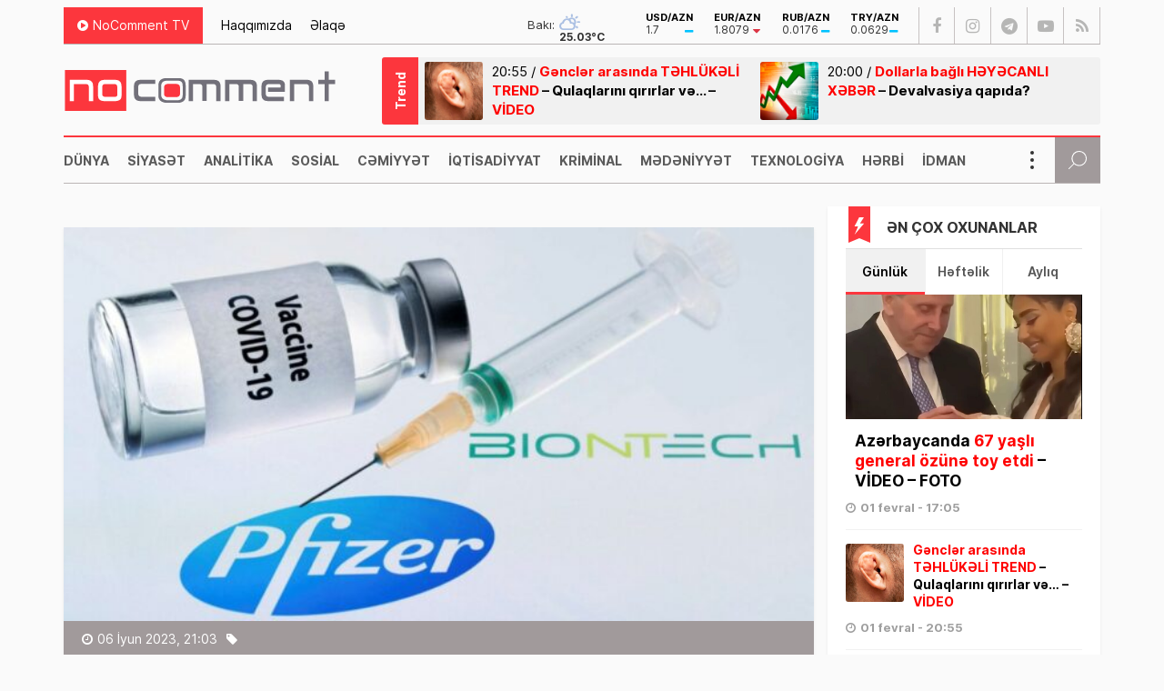

--- FILE ---
content_type: text/html; charset=UTF-8
request_url: https://nocomment.az/ai-vaksinlerin-yenilenmesini-xahis-edir/
body_size: 18018
content:
<!DOCTYPE html>
<html lang="az">
<head>
<meta http-equiv="Content-Type" content="text/html; charset=utf-8">
<meta http-equiv="Content-Type" content="text/html; charset=utf-8">
<meta http-equiv="X-UA-Compatible" content="IE=edge">
<meta name="viewport" content="width=device-width, initial-scale=1, maximum-scale=1, user-scalable=no, shrink-to-fit=no">
<title>Aİ vaksinlərin yenilənməsini xahiş edir | No Comment</title>
<meta http-equiv="x-dns-prefetch-control" content="on">
<link rel="preconnect" href="//cdn.nocomment.az">
<link rel="dns-prefetch" href="//apis.google.com">
<link rel="dns-prefetch" href="//google-analytics.com">
<link rel="dns-prefetch" href="//www.google-analytics.com">
<link rel="dns-prefetch" href="//ssl.google-analytics.com">
<link rel="dns-prefetch" href="//cdnjs.cloudflare.com">
<link rel="dns-prefetch" href="//ajax.cloudflare.com">
<link rel="dns-prefetch" href="//connect.facebook.net">
<link rel="dns-prefetch" href="//platform.twitter.com">
<link rel="dns-prefetch" href="//syndication.twitter.com">
<link rel="dns-prefetch" href="//player.vimeo.com">
<link rel="dns-prefetch" href="//youtube.com">
<link rel="dns-prefetch" href="//www.youtube.com">
<link rel="dns-prefetch" href="//platform.instagram.com">
<link rel="dns-prefetch" href="//api.w.org">
<link rel="dns-prefetch" href="//s0.wp.com">
<link rel="dns-prefetch" href="//stats.wp.com">
<link rel="dns-prefetch" href="//liveinternet.ru">
<link rel="dns-prefetch" href="//www.liveinternet.ru">
<link rel="dns-prefetch" href="">
<link rel="dns-prefetch" href="//ilk10.az">
<link rel="dns-prefetch" href="//www.ilk10.az">
<link rel="dns-prefetch" href="//top.mail.ru">
<link rel="dns-prefetch" href="//top-fwz1.mail.ru">
<link rel="dns-prefetch" href="//metrika.yandex.ru">
<link rel="dns-prefetch" href="//informer.yandex.ru">
<link rel="dns-prefetch" href="//mc.yandex.ru">
<link rel="dns-prefetch" href="//certify.alexametrics.com">
<link rel="dns-prefetch" href="//certify-js.alexametrics.com">
<link rel="dns-prefetch" href="//adsgarden.com">
<link rel="dns-prefetch" href="//code.adsgarden.com">
<link rel="dns-prefetch" href="//adservice.google.com">
<link rel="dns-prefetch" href="//pagead2.googlesyndication.com">
<link rel="dns-prefetch" href="//tpc.googlesyndication.com"><meta name="robots" content="max-snippet:-1,max-image-preview:standard,max-video-preview:-1" />
<link rel="canonical" href="https://nocomment.az/ai-vaksinlerin-yenilenmesini-xahis-edir/" />
<link rel="shortlink" href="https://nocomment.az/?p=118060" />
<meta name="description" content="Avropa İttifaqının (Aİ), Avropa Dərman Agentliyi, vaksin, covid-19, yeni variantlar" />
<meta property="og:type" content="article" />
<meta property="og:locale" content="az_AZ" />
<meta property="og:site_name" content="No Comment" />
<meta property="og:title" content="Aİ vaksinlərin yenilənməsini xahiş edir | No Comment" />
<meta property="og:description" content="Avropa İttifaqının (Aİ), Avropa Dərman Agentliyi, vaksin, covid-19, yeni variantlar" />
<meta property="og:url" content="https://nocomment.az/ai-vaksinlerin-yenilenmesini-xahis-edir/" />
<meta property="og:image" content="https://nocomment.az/public/cloud/2021/03/nocomment_de1d0a492feb5b64a3e11f570eb2cdbb_by9hswj4tafnqx70ge5r-e1642667141755.jpg" />
<meta property="og:image:width" content="1200" />
<meta property="og:image:height" content="630" />
<meta property="og:image:alt" content="pfizer" />
<meta property="article:published_time" content="2023-06-06T17:03:58+00:00" />
<meta property="article:modified_time" content="2023-06-06T17:21:17+00:00" />
<meta name="twitter:card" content="summary_large_image" />
<meta name="twitter:title" content="Aİ vaksinlərin yenilənməsini xahiş edir | No Comment" />
<meta name="twitter:description" content="Avropa İttifaqının (Aİ), Avropa Dərman Agentliyi, vaksin, covid-19, yeni variantlar" />
<meta name="twitter:image" content="https://nocomment.az/public/cloud/2021/03/nocomment_de1d0a492feb5b64a3e11f570eb2cdbb_by9hswj4tafnqx70ge5r-e1642667141755.jpg" />
<meta name="twitter:image:alt" content="pfizer" />
<script type="application/ld+json">{"@context":"https://schema.org","@graph":[{"@type":"WebSite","@id":"https://nocomment.az/#/schema/WebSite","url":"https://nocomment.az/","name":"No Comment","description":"Xəbər bizdən, komment sizdən","inLanguage":"az","potentialAction":{"@type":"SearchAction","target":{"@type":"EntryPoint","urlTemplate":"https://nocomment.az/search/{search_term_string}/"},"query-input":"required name=search_term_string"},"publisher":{"@type":"Organization","@id":"https://nocomment.az/#/schema/Organization","name":"No Comment","url":"https://nocomment.az/","logo":{"@type":"ImageObject","url":"https://nocomment.az/public/cloud/2020/03/nocomment_d15871becf100970a9dec3852658ca8b_p1j564gyn7xto0ik98cz.jpg","contentUrl":"https://nocomment.az/public/cloud/2020/03/nocomment_d15871becf100970a9dec3852658ca8b_p1j564gyn7xto0ik98cz.jpg","width":1080,"height":1080}}},{"@type":"WebPage","@id":"https://nocomment.az/ai-vaksinlerin-yenilenmesini-xahis-edir/","url":"https://nocomment.az/ai-vaksinlerin-yenilenmesini-xahis-edir/","name":"Aİ vaksinlərin yenilənməsini xahiş edir | No Comment","description":"Avropa İttifaqının (Aİ), Avropa Dərman Agentliyi, vaksin, covid-19, yeni variantlar","inLanguage":"az","isPartOf":{"@id":"https://nocomment.az/#/schema/WebSite"},"breadcrumb":{"@type":"BreadcrumbList","@id":"https://nocomment.az/#/schema/BreadcrumbList","itemListElement":[{"@type":"ListItem","position":1,"item":"https://nocomment.az/","name":"No Comment"},{"@type":"ListItem","position":2,"item":"https://nocomment.az/dunya/","name":"Dünya, dünya xəbərləri"},{"@type":"ListItem","position":3,"name":"Aİ vaksinlərin yenilənməsini xahiş edir"}]},"potentialAction":{"@type":"ReadAction","target":"https://nocomment.az/ai-vaksinlerin-yenilenmesini-xahis-edir/"},"datePublished":"2023-06-06T17:03:58+00:00","dateModified":"2023-06-06T17:21:17+00:00","author":{"@type":"Person","@id":"https://nocomment.az/#/schema/Person/0093ee98b654e9d02f15e6b772d65fb0","name":"Jalə Bədirova"}}]}</script>
<script type="application/ld+json">{ "@context": "https://schema.org", "@type": "NewsArticle", "mainEntityOfPage": { "@type": "WebPage", "@id": "https://nocomment.az/ai-vaksinlerin-yenilenmesini-xahis-edir/" }, "headline": "Aİ vaksinlərin yenilənməsini xahiş edir", "image": [ "https://nocomment.az/public/cloud/2021/03/nocomment_de1d0a492feb5b64a3e11f570eb2cdbb_by9hswj4tafnqx70ge5r-e1642667141755.jpg" ], "datePublished": "2023-06-06T21:03:58+04:00", "dateModified": "2023-06-06T21:21:17+04:00", "author": { "@type": "Person", "name": "No Comment" }, "publisher": { "@type": "Organization", "name": "No Comment", "logo": {   "@type": "ImageObject",   "url": "https://nocomment.az/public/cloud/2020/03/nocomment_d15871becf100970a9dec3852658ca8b_p1j564gyn7xto0ik98cz.jpg" } }, "description": "Gündəm, dünya, siyasət, iqtisadiyyat, hadisə, mədəniyyət, sosial, texnologiya, hərbi, sağlamlıq, kriminal, təhsil, maqazin, xəbər, no comment, nocomment.az-da" } </script>
<link rel="apple-touch-icon" sizes="180x180" href="https://nocomment.az/public/front/main/library/manifest/apple-touch-icon.png">
<link rel="icon" type="image/png" sizes="32x32" href="https://nocomment.az/public/front/main/library/manifest/favicon-32x32.png">
<link rel="icon" type="image/png" sizes="16x16" href="https://nocomment.az/public/front/main/library/manifest/favicon-16x16.png">
<link rel="manifest" href="https://nocomment.az/public/front/main/library/manifest/site.webmanifest">
<link rel="mask-icon" href="https://nocomment.az/public/front/main/library/manifest/safari-pinned-tab.svg" color="#fc353f">
<link rel="shortcut icon" href="https://nocomment.az/public/front/main/library/manifest/favicon.ico">
<meta name="apple-mobile-web-app-title" content="No Comment">
<meta name="application-name" content="No Comment">
<meta name="msapplication-TileColor" content="#ffffff">
<meta name="msapplication-TileImage" content="https://nocomment.az/public/front/main/library/manifest/mstile-144x144.png">
<meta name="msapplication-config" content="https://nocomment.az/public/front/main/library/manifest/browserconfig.xml">
<meta name="theme-color" content="#ffffff">
<link rel="sitemap" type="application/xml" title="Sitemap" href="https://nocomment.az/sitemap.xml" />
<style id='wp-img-auto-sizes-contain-inline-css' type='text/css'>
img:is([sizes=auto i],[sizes^="auto," i]){contain-intrinsic-size:3000px 1500px}
/*# sourceURL=wp-img-auto-sizes-contain-inline-css */
</style>
<style id='classic-theme-styles-inline-css' type='text/css'>
/*! This file is auto-generated */
.wp-block-button__link{color:#fff;background-color:#32373c;border-radius:9999px;box-shadow:none;text-decoration:none;padding:calc(.667em + 2px) calc(1.333em + 2px);font-size:1.125em}.wp-block-file__button{background:#32373c;color:#fff;text-decoration:none}
/*# sourceURL=/wp-includes/css/classic-themes.min.css */
</style>
<link rel='stylesheet'href='https://nocomment.az/public/front/main/library/css/bootstrap.min.css?v=5cadbdecde721333a516ccfac71cf2b9' type='text/css' media='all' />
<link rel='stylesheet'href='https://nocomment.az/public/front/main/library/css/fonts.min.css?v=5cadbdecde721333a516ccfac71cf2b9' type='text/css' media='all' />
<link rel='stylesheet'href='https://nocomment.az/public/front/main/library/css/icons.min.css?v=5cadbdecde721333a516ccfac71cf2b9' type='text/css' media='all' />
<link rel='stylesheet'href='https://nocomment.az/public/front/main/library/css/fotorama.min.css?v=5cadbdecde721333a516ccfac71cf2b9' type='text/css' media='all' />
<link rel='stylesheet'href='https://nocomment.az/public/front/main/library/css/carousel.min.css?v=5cadbdecde721333a516ccfac71cf2b9' type='text/css' media='all' />
<link rel='stylesheet'href='https://nocomment.az/public/front/main/library/css/swiper.min.css?v=5cadbdecde721333a516ccfac71cf2b9' type='text/css' media='all' />
<link rel='stylesheet'href='https://nocomment.az/public/front/main/library/css/animate.min.css?v=5cadbdecde721333a516ccfac71cf2b9' type='text/css' media='all' />
<link rel='stylesheet'href='https://nocomment.az/public/front/main/library/css/fancybox.min.css?v=5cadbdecde721333a516ccfac71cf2b9' type='text/css' media='all' />
<link rel='stylesheet'href='https://nocomment.az/public/front/main/library/css/hamburgers.min.css?v=5cadbdecde721333a516ccfac71cf2b9' type='text/css' media='all' />
<link rel='stylesheet'href='https://nocomment.az/public/front/main/library/css/app.min.css?v=5cadbdecde721333a516ccfac71cf2b9' type='text/css' media='all' />
<link rel='stylesheet'href='https://nocomment.az/public/front/main/library/css/app-res.min.css?v=5cadbdecde721333a516ccfac71cf2b9' type='text/css' media='all' />
<script type="18206a4767a9cf1ef9ed08e9-text/javascript">if (document.location.protocol != "https:") {document.location = document.URL.replace(/^http:/i, "https:");}</script>

<link rel='stylesheet' href='//cdnjs.cloudflare.com/ajax/libs/weather-icons/2.0.9/css/weather-icons.min.css' type='text/css' media='all' />
      <meta name="onesignal" content="wordpress-plugin"/>
            <script type="18206a4767a9cf1ef9ed08e9-text/javascript">

      window.OneSignalDeferred = window.OneSignalDeferred || [];

      OneSignalDeferred.push(function(OneSignal) {
        var oneSignal_options = {};
        window._oneSignalInitOptions = oneSignal_options;

        oneSignal_options['serviceWorkerParam'] = { scope: '/' };
oneSignal_options['serviceWorkerPath'] = 'OneSignalSDKWorker.js.php';

        OneSignal.Notifications.setDefaultUrl("https://nocomment.az");

        oneSignal_options['wordpress'] = true;
oneSignal_options['appId'] = '6fe1c615-a829-4481-9ec9-ebc6dc64b4f8';
oneSignal_options['allowLocalhostAsSecureOrigin'] = true;
oneSignal_options['welcomeNotification'] = { };
oneSignal_options['welcomeNotification']['title'] = "No Comment";
oneSignal_options['welcomeNotification']['message'] = "Abunəlik üçün təşəkkür edirik!";
oneSignal_options['welcomeNotification']['url'] = "https://nocomment.az/";
oneSignal_options['path'] = "https://nocomment.az/public/app/onesignal-free-web-push-notifications/sdk_files/";
oneSignal_options['safari_web_id'] = "web.onesignal.auto.3cd6b41f-0715-4da8-9007-02ca4af2dc44";
oneSignal_options['persistNotification'] = false;
oneSignal_options['promptOptions'] = { };
oneSignal_options['promptOptions']['actionMessage'] = "Ölkədə və dünyada baş verən hadisələrdən xəbərdar olmaq istərdinizmi?";
oneSignal_options['promptOptions']['exampleNotificationTitleDesktop'] = "Bu xəbərdarlıq nümunəsidir";
oneSignal_options['promptOptions']['exampleNotificationMessageDesktop'] = "İran nüvə razılaşması ilə əlaqədar ABŞ-a xəbərdarlıq edib";
oneSignal_options['promptOptions']['exampleNotificationTitleMobile'] = "No Comment";
oneSignal_options['promptOptions']['exampleNotificationMessageMobile'] = "İran nüvə razılaşması ilə əlaqədar ABŞ-a xəbərdarlıq edib";
oneSignal_options['promptOptions']['exampleNotificationCaption'] = "(abunəlik imtina ediləbiləndir)";
oneSignal_options['promptOptions']['acceptButtonText'] = "Bəli";
oneSignal_options['promptOptions']['cancelButtonText'] = "Xeyr";
oneSignal_options['promptOptions']['siteName'] = "No Comment";
oneSignal_options['promptOptions']['autoAcceptTitle'] = "Bəli";
              OneSignal.init(window._oneSignalInitOptions);
              OneSignal.Slidedown.promptPush()      });

      function documentInitOneSignal() {
        var oneSignal_elements = document.getElementsByClassName("OneSignal-prompt");

        var oneSignalLinkClickHandler = function(event) { OneSignal.Notifications.requestPermission(); event.preventDefault(); };        for(var i = 0; i < oneSignal_elements.length; i++)
          oneSignal_elements[i].addEventListener('click', oneSignalLinkClickHandler, false);
      }

      if (document.readyState === 'complete') {
           documentInitOneSignal();
      }
      else {
           window.addEventListener("load", function(event){
               documentInitOneSignal();
          });
      }
    </script>

<!--[if lt IE 9]>
<script src="https://nocomment.az/public/front/main/library/js/html5shiv.min.js"></script>
<script src="https://nocomment.az/public/front/main/library/js/respond.min.js"></script>
<![endif]-->
<style>.widget.block-widget{padding:0;background:transparent;}</style>
<!-- Google tag (gtag.js) -->
<script async src="https://www.googletagmanager.com/gtag/js?id=G-NTSR7GF7XG" type="18206a4767a9cf1ef9ed08e9-text/javascript"></script>
<script type="18206a4767a9cf1ef9ed08e9-text/javascript">
  window.dataLayer = window.dataLayer || [];
  function gtag(){dataLayer.push(arguments);}
  gtag('js', new Date());

  gtag('config', 'G-NTSR7GF7XG');
</script>	
<!--LiveInternet counter--><script type="18206a4767a9cf1ef9ed08e9-text/javascript">
new Image().src = "https://counter.yadro.ru/hit?r"+
escape(document.referrer)+((typeof(screen)=="undefined")?"":
";s"+screen.width+"*"+screen.height+"*"+(screen.colorDepth?
screen.colorDepth:screen.pixelDepth))+";u"+escape(document.URL)+
";h"+escape(document.title.substring(0,150))+
";"+Math.random();</script><!--/LiveInternet-->

<script type="18206a4767a9cf1ef9ed08e9-text/javascript">
window.digitalks=window.digitalks||new function(){var t=this;t._e=[],t._c={},t.config=function(c){var i;t._c=c,t._c.script_id?((i=document.createElement("script")).src="//data.digitalks.az/v1/scripts/"+t._c.script_id+"/track.js?&cb="+Math.random(),i.async=!0,document.head.appendChild(i)):console.error("digitalks: script_id cannot be empty!")};["track","identify"].forEach(function(c){t[c]=function(){t._e.push([c].concat(Array.prototype.slice.call(arguments,0)))}})};
 
digitalks.config({
    script_id: "656c106a-ebdb-4b74-9d90-a436b04d3354",
    page_url: location.href,
    referrer: document.referrer
})
</script>

<style id='global-styles-inline-css' type='text/css'>
:root{--wp--preset--aspect-ratio--square: 1;--wp--preset--aspect-ratio--4-3: 4/3;--wp--preset--aspect-ratio--3-4: 3/4;--wp--preset--aspect-ratio--3-2: 3/2;--wp--preset--aspect-ratio--2-3: 2/3;--wp--preset--aspect-ratio--16-9: 16/9;--wp--preset--aspect-ratio--9-16: 9/16;--wp--preset--color--black: #000000;--wp--preset--color--cyan-bluish-gray: #abb8c3;--wp--preset--color--white: #ffffff;--wp--preset--color--pale-pink: #f78da7;--wp--preset--color--vivid-red: #cf2e2e;--wp--preset--color--luminous-vivid-orange: #ff6900;--wp--preset--color--luminous-vivid-amber: #fcb900;--wp--preset--color--light-green-cyan: #7bdcb5;--wp--preset--color--vivid-green-cyan: #00d084;--wp--preset--color--pale-cyan-blue: #8ed1fc;--wp--preset--color--vivid-cyan-blue: #0693e3;--wp--preset--color--vivid-purple: #9b51e0;--wp--preset--gradient--vivid-cyan-blue-to-vivid-purple: linear-gradient(135deg,rgb(6,147,227) 0%,rgb(155,81,224) 100%);--wp--preset--gradient--light-green-cyan-to-vivid-green-cyan: linear-gradient(135deg,rgb(122,220,180) 0%,rgb(0,208,130) 100%);--wp--preset--gradient--luminous-vivid-amber-to-luminous-vivid-orange: linear-gradient(135deg,rgb(252,185,0) 0%,rgb(255,105,0) 100%);--wp--preset--gradient--luminous-vivid-orange-to-vivid-red: linear-gradient(135deg,rgb(255,105,0) 0%,rgb(207,46,46) 100%);--wp--preset--gradient--very-light-gray-to-cyan-bluish-gray: linear-gradient(135deg,rgb(238,238,238) 0%,rgb(169,184,195) 100%);--wp--preset--gradient--cool-to-warm-spectrum: linear-gradient(135deg,rgb(74,234,220) 0%,rgb(151,120,209) 20%,rgb(207,42,186) 40%,rgb(238,44,130) 60%,rgb(251,105,98) 80%,rgb(254,248,76) 100%);--wp--preset--gradient--blush-light-purple: linear-gradient(135deg,rgb(255,206,236) 0%,rgb(152,150,240) 100%);--wp--preset--gradient--blush-bordeaux: linear-gradient(135deg,rgb(254,205,165) 0%,rgb(254,45,45) 50%,rgb(107,0,62) 100%);--wp--preset--gradient--luminous-dusk: linear-gradient(135deg,rgb(255,203,112) 0%,rgb(199,81,192) 50%,rgb(65,88,208) 100%);--wp--preset--gradient--pale-ocean: linear-gradient(135deg,rgb(255,245,203) 0%,rgb(182,227,212) 50%,rgb(51,167,181) 100%);--wp--preset--gradient--electric-grass: linear-gradient(135deg,rgb(202,248,128) 0%,rgb(113,206,126) 100%);--wp--preset--gradient--midnight: linear-gradient(135deg,rgb(2,3,129) 0%,rgb(40,116,252) 100%);--wp--preset--font-size--small: 13px;--wp--preset--font-size--medium: 20px;--wp--preset--font-size--large: 36px;--wp--preset--font-size--x-large: 42px;--wp--preset--spacing--20: 0.44rem;--wp--preset--spacing--30: 0.67rem;--wp--preset--spacing--40: 1rem;--wp--preset--spacing--50: 1.5rem;--wp--preset--spacing--60: 2.25rem;--wp--preset--spacing--70: 3.38rem;--wp--preset--spacing--80: 5.06rem;--wp--preset--shadow--natural: 6px 6px 9px rgba(0, 0, 0, 0.2);--wp--preset--shadow--deep: 12px 12px 50px rgba(0, 0, 0, 0.4);--wp--preset--shadow--sharp: 6px 6px 0px rgba(0, 0, 0, 0.2);--wp--preset--shadow--outlined: 6px 6px 0px -3px rgb(255, 255, 255), 6px 6px rgb(0, 0, 0);--wp--preset--shadow--crisp: 6px 6px 0px rgb(0, 0, 0);}:where(.is-layout-flex){gap: 0.5em;}:where(.is-layout-grid){gap: 0.5em;}body .is-layout-flex{display: flex;}.is-layout-flex{flex-wrap: wrap;align-items: center;}.is-layout-flex > :is(*, div){margin: 0;}body .is-layout-grid{display: grid;}.is-layout-grid > :is(*, div){margin: 0;}:where(.wp-block-columns.is-layout-flex){gap: 2em;}:where(.wp-block-columns.is-layout-grid){gap: 2em;}:where(.wp-block-post-template.is-layout-flex){gap: 1.25em;}:where(.wp-block-post-template.is-layout-grid){gap: 1.25em;}.has-black-color{color: var(--wp--preset--color--black) !important;}.has-cyan-bluish-gray-color{color: var(--wp--preset--color--cyan-bluish-gray) !important;}.has-white-color{color: var(--wp--preset--color--white) !important;}.has-pale-pink-color{color: var(--wp--preset--color--pale-pink) !important;}.has-vivid-red-color{color: var(--wp--preset--color--vivid-red) !important;}.has-luminous-vivid-orange-color{color: var(--wp--preset--color--luminous-vivid-orange) !important;}.has-luminous-vivid-amber-color{color: var(--wp--preset--color--luminous-vivid-amber) !important;}.has-light-green-cyan-color{color: var(--wp--preset--color--light-green-cyan) !important;}.has-vivid-green-cyan-color{color: var(--wp--preset--color--vivid-green-cyan) !important;}.has-pale-cyan-blue-color{color: var(--wp--preset--color--pale-cyan-blue) !important;}.has-vivid-cyan-blue-color{color: var(--wp--preset--color--vivid-cyan-blue) !important;}.has-vivid-purple-color{color: var(--wp--preset--color--vivid-purple) !important;}.has-black-background-color{background-color: var(--wp--preset--color--black) !important;}.has-cyan-bluish-gray-background-color{background-color: var(--wp--preset--color--cyan-bluish-gray) !important;}.has-white-background-color{background-color: var(--wp--preset--color--white) !important;}.has-pale-pink-background-color{background-color: var(--wp--preset--color--pale-pink) !important;}.has-vivid-red-background-color{background-color: var(--wp--preset--color--vivid-red) !important;}.has-luminous-vivid-orange-background-color{background-color: var(--wp--preset--color--luminous-vivid-orange) !important;}.has-luminous-vivid-amber-background-color{background-color: var(--wp--preset--color--luminous-vivid-amber) !important;}.has-light-green-cyan-background-color{background-color: var(--wp--preset--color--light-green-cyan) !important;}.has-vivid-green-cyan-background-color{background-color: var(--wp--preset--color--vivid-green-cyan) !important;}.has-pale-cyan-blue-background-color{background-color: var(--wp--preset--color--pale-cyan-blue) !important;}.has-vivid-cyan-blue-background-color{background-color: var(--wp--preset--color--vivid-cyan-blue) !important;}.has-vivid-purple-background-color{background-color: var(--wp--preset--color--vivid-purple) !important;}.has-black-border-color{border-color: var(--wp--preset--color--black) !important;}.has-cyan-bluish-gray-border-color{border-color: var(--wp--preset--color--cyan-bluish-gray) !important;}.has-white-border-color{border-color: var(--wp--preset--color--white) !important;}.has-pale-pink-border-color{border-color: var(--wp--preset--color--pale-pink) !important;}.has-vivid-red-border-color{border-color: var(--wp--preset--color--vivid-red) !important;}.has-luminous-vivid-orange-border-color{border-color: var(--wp--preset--color--luminous-vivid-orange) !important;}.has-luminous-vivid-amber-border-color{border-color: var(--wp--preset--color--luminous-vivid-amber) !important;}.has-light-green-cyan-border-color{border-color: var(--wp--preset--color--light-green-cyan) !important;}.has-vivid-green-cyan-border-color{border-color: var(--wp--preset--color--vivid-green-cyan) !important;}.has-pale-cyan-blue-border-color{border-color: var(--wp--preset--color--pale-cyan-blue) !important;}.has-vivid-cyan-blue-border-color{border-color: var(--wp--preset--color--vivid-cyan-blue) !important;}.has-vivid-purple-border-color{border-color: var(--wp--preset--color--vivid-purple) !important;}.has-vivid-cyan-blue-to-vivid-purple-gradient-background{background: var(--wp--preset--gradient--vivid-cyan-blue-to-vivid-purple) !important;}.has-light-green-cyan-to-vivid-green-cyan-gradient-background{background: var(--wp--preset--gradient--light-green-cyan-to-vivid-green-cyan) !important;}.has-luminous-vivid-amber-to-luminous-vivid-orange-gradient-background{background: var(--wp--preset--gradient--luminous-vivid-amber-to-luminous-vivid-orange) !important;}.has-luminous-vivid-orange-to-vivid-red-gradient-background{background: var(--wp--preset--gradient--luminous-vivid-orange-to-vivid-red) !important;}.has-very-light-gray-to-cyan-bluish-gray-gradient-background{background: var(--wp--preset--gradient--very-light-gray-to-cyan-bluish-gray) !important;}.has-cool-to-warm-spectrum-gradient-background{background: var(--wp--preset--gradient--cool-to-warm-spectrum) !important;}.has-blush-light-purple-gradient-background{background: var(--wp--preset--gradient--blush-light-purple) !important;}.has-blush-bordeaux-gradient-background{background: var(--wp--preset--gradient--blush-bordeaux) !important;}.has-luminous-dusk-gradient-background{background: var(--wp--preset--gradient--luminous-dusk) !important;}.has-pale-ocean-gradient-background{background: var(--wp--preset--gradient--pale-ocean) !important;}.has-electric-grass-gradient-background{background: var(--wp--preset--gradient--electric-grass) !important;}.has-midnight-gradient-background{background: var(--wp--preset--gradient--midnight) !important;}.has-small-font-size{font-size: var(--wp--preset--font-size--small) !important;}.has-medium-font-size{font-size: var(--wp--preset--font-size--medium) !important;}.has-large-font-size{font-size: var(--wp--preset--font-size--large) !important;}.has-x-large-font-size{font-size: var(--wp--preset--font-size--x-large) !important;}
/*# sourceURL=global-styles-inline-css */
</style>
</head>

<body id="app" class="wp-singular post-template-default single single-post postid-118060 single-format-standard wp-theme-main app" >
<script type="18206a4767a9cf1ef9ed08e9-text/javascript">
  window.fbAsyncInit = function() {
    FB.init({
      appId      : '229978451527503',
      xfbml      : true,
      version    : 'v6.0'
    });
    FB.AppEvents.logPageView();
  };

  (function(d, s, id){
     var js, fjs = d.getElementsByTagName(s)[0];
     if (d.getElementById(id)) {return;}
     js = d.createElement(s); js.id = id;
     js.src = "https://connect.facebook.net/en_US/sdk.js";
     fjs.parentNode.insertBefore(js, fjs);
   }(document, 'script', 'facebook-jssdk'));
</script><section id="website-top-ads" class="ads"><div id="ai_widget-2" class="widget block-widget"><div class='code-block code-block-1' style='margin: 8px auto; text-align: center; display: block; clear: both;'>
<!-- 728x90 1/728x90 -->
<script async src="//code.ainsyndication.com/v2/js/slot.js?15122025" type="18206a4767a9cf1ef9ed08e9-text/javascript"></script>
<ins class="ainsyndication" style="display:block; width: 728px; height: 90px;margin:0 auto;" data-ad-slot="13424"></ins>
<!-- 728x90 1/728x90 --></div>
</div></section><div id="megamenu-overlay"></div>
<nav id="megamenu" class="megamenu-class">
	<div class="megamenu-header clearfix">
		<button class="megamenu-close" type="button" title="Close">
			<i class="fa fa-close" aria-hidden="true"></i>
		</button>
	</div>

	<div class="megamenu-search clearfix">
		
<form role="search" method="get" class="search-form" action="https://nocomment.az/">
    <input type="search" class="search-field" autocomplete="off" minlength="3" placeholder="Axtarış&hellip;" value="" name="s" />
	<button type="submit" class="search-submit"><i class="fa fa-search" aria-hidden="true"></i></button>
</form>	</div>

	<div class="megamenu-inner clearfix">
		<ul id="megamenu-navigation" class="megamenu-class"><li id="menu-item-719" class="menu-item menu-item-type-custom menu-item-object-custom menu-item-home menu-item-719"><a href="https://nocomment.az/" itemprop="url">Ana Səhifə</a></li>
<li id="menu-item-702" class="menu-item menu-item-type-taxonomy menu-item-object-category current-post-ancestor current-menu-parent current-post-parent menu-item-702"><a href="https://nocomment.az/dunya/" itemprop="url">Dünya</a></li>
<li id="menu-item-703" class="menu-item menu-item-type-taxonomy menu-item-object-category menu-item-703"><a href="https://nocomment.az/siyaset/" itemprop="url">Siyasət</a></li>
<li id="menu-item-704" class="menu-item menu-item-type-taxonomy menu-item-object-category menu-item-704"><a href="https://nocomment.az/analitika/" itemprop="url">Analitika</a></li>
<li id="menu-item-705" class="menu-item menu-item-type-taxonomy menu-item-object-category menu-item-705"><a href="https://nocomment.az/region/" itemprop="url">Region</a></li>
<li id="menu-item-706" class="menu-item menu-item-type-taxonomy menu-item-object-category menu-item-706"><a href="https://nocomment.az/sosial/" itemprop="url">Sosial</a></li>
<li id="menu-item-707" class="menu-item menu-item-type-taxonomy menu-item-object-category menu-item-707"><a href="https://nocomment.az/sehiyye/" itemprop="url">Səhiyyə</a></li>
<li id="menu-item-708" class="menu-item menu-item-type-taxonomy menu-item-object-category menu-item-708"><a href="https://nocomment.az/iqtisadiyyat/" itemprop="url">İqtisadiyyat</a></li>
<li id="menu-item-709" class="menu-item menu-item-type-taxonomy menu-item-object-category menu-item-709"><a href="https://nocomment.az/tehsil/" itemprop="url">Təhsil</a></li>
<li id="menu-item-710" class="menu-item menu-item-type-taxonomy menu-item-object-category menu-item-710"><a href="https://nocomment.az/kriminal/" itemprop="url">Kriminal</a></li>
<li id="menu-item-711" class="menu-item menu-item-type-taxonomy menu-item-object-category menu-item-711"><a href="https://nocomment.az/musahibe/" itemprop="url">Müsahibə</a></li>
<li id="menu-item-712" class="menu-item menu-item-type-taxonomy menu-item-object-category menu-item-712"><a href="https://nocomment.az/medeniyyet/" itemprop="url">Mədəniyyət</a></li>
<li id="menu-item-717" class="menu-item menu-item-type-taxonomy menu-item-object-category menu-item-717"><a href="https://nocomment.az/texnologiya/" itemprop="url">Texnologiya</a></li>
<li id="menu-item-4249" class="menu-item menu-item-type-taxonomy menu-item-object-category menu-item-4249"><a href="https://nocomment.az/herbi/" itemprop="url">Hərbi</a></li>
<li id="menu-item-713" class="menu-item menu-item-type-taxonomy menu-item-object-category menu-item-713"><a href="https://nocomment.az/idman/" itemprop="url">İdman</a></li>
<li id="menu-item-714" class="menu-item menu-item-type-taxonomy menu-item-object-category menu-item-714"><a href="https://nocomment.az/maraqli/" itemprop="url">Maraqlı</a></li>
<li id="menu-item-715" class="menu-item menu-item-type-taxonomy menu-item-object-category menu-item-715"><a href="https://nocomment.az/diaspor/" itemprop="url">Diaspor</a></li>
<li id="menu-item-716" class="menu-item menu-item-type-taxonomy menu-item-object-category menu-item-716"><a href="https://nocomment.az/yazarlar/" itemprop="url">Yazarlar</a></li>
<li id="menu-item-718" class="menu-item menu-item-type-taxonomy menu-item-object-category menu-item-718"><a href="https://nocomment.az/nocomment-tv/" itemprop="url">NoComment TV</a></li>
<li id="menu-item-724" class="menu-item menu-item-type-custom menu-item-object-custom menu-item-has-children menu-item-724"><a href="#" itemprop="url">Struktur</a>
<ul class="sub-menu">
	<li id="menu-item-721" class="menu-item menu-item-type-post_type menu-item-object-page menu-item-721"><a href="https://nocomment.az/haqqimizda/" itemprop="url">Haqqımızda</a></li>
	<li id="menu-item-722" class="menu-item menu-item-type-post_type menu-item-object-page menu-item-722"><a href="https://nocomment.az/elaqe/" itemprop="url">Əlaqə</a></li>
	<li id="menu-item-723" class="menu-item menu-item-type-post_type menu-item-object-page menu-item-723"><a href="https://nocomment.az/press/" itemprop="url">Media üçün</a></li>
</ul>
</li>
</ul>	</div>
	<div class="megamenu-copyright clearfix">
		<p>© 2020-2026,  <a href="https://nocomment.az/" title="Son dəqiqə, siyasət, dünya, iqtisadiyyat, idman, maqazin, araşdırma xəbərləri">No Comment Media Qrupu</a> - Bütün hüquqlar qorunur.<br />
Materiallardan istifadə edərkən sayta mütləq istinad olunmalıdır. </p>
		
			<ul class="social-links"><li class="facebook"><a href="https://www.facebook.com/www.nocomment.az" target="_blank" title="Facebook" rel="nofollow" data-toggle="tooltip" data-placement="top"><i class="fa fa-facebook" aria-hidden="true"></i></a></li><li class="instagram"><a href="https://www.instagram.com/nocomment_az" target="_blank" title="Instagram" rel="nofollow" data-toggle="tooltip" data-placement="top"><i class="fa fa-instagram" aria-hidden="true"></i></a></li><li class="telegram"><a href="https://t.me/Nocommentaz" target="_blank" title="Telegram" rel="nofollow" data-toggle="tooltip" data-placement="top"><i class="fa fa-telegram" aria-hidden="true"></i></a></li><li class="youtube"><a href="https://www.youtube.com/nocomment-az" target="_blank" title="Youtube" rel="nofollow" data-toggle="tooltip" data-placement="top"><i class="fa fa-youtube-play" aria-hidden="true"></i></a></li><li class="rss"><a href="https://nocomment.az/feed" target="_blank" title="RSS" rel="nofollow" data-toggle="tooltip" data-placement="top"><i class="fa fa-rss" aria-hidden="true"></i></a></li></ul>	</div>
</nav>
<header id="website-header" class="header" role="banner">
<div class="container header-container">
<div class="area-top">
<div class="area-pagemenu">
<ul class="page-menu"><li id="menu-item-118" class="tv menu-item menu-item-type-taxonomy menu-item-object-category menu-item-118"><a href="https://nocomment.az/nocomment-tv/" itemprop="url">NoComment TV</a></li>
<li id="menu-item-53" class="menu-item menu-item-type-post_type menu-item-object-page menu-item-53"><a href="https://nocomment.az/haqqimizda/" title="Haqqında" itemprop="url">Haqqımızda</a></li>
<li id="menu-item-54" class="menu-item menu-item-type-post_type menu-item-object-page menu-item-54"><a href="https://nocomment.az/elaqe/" itemprop="url">Əlaqə</a></li>
</ul></div>
<div class="area-social">
<ul class="social-links"><li class="facebook"><a href="https://www.facebook.com/www.nocomment.az" target="_blank" title="Facebook" rel="nofollow" data-toggle="tooltip" data-placement="bottom"><i class="fa fa-facebook" aria-hidden="true"></i></a></li><li class="instagram"><a href="https://www.instagram.com/nocomment_az" target="_blank" title="Instagram" rel="nofollow" data-toggle="tooltip" data-placement="bottom"><i class="fa fa-instagram" aria-hidden="true"></i></a></li><li class="telegram"><a href="https://t.me/Nocommentaz" target="_blank" title="Telegram" rel="nofollow" data-toggle="tooltip" data-placement="bottom"><i class="fa fa-telegram" aria-hidden="true"></i></a></li><li class="youtube"><a href="https://www.youtube.com/nocomment-az" target="_blank" title="Youtube" rel="nofollow" data-toggle="tooltip" data-placement="bottom"><i class="fa fa-youtube-play" aria-hidden="true"></i></a></li><li class="rss"><a href="https://nocomment.az/feed" target="_blank" title="RSS" rel="nofollow" data-toggle="tooltip" data-placement="bottom"><i class="fa fa-rss" aria-hidden="true"></i></a></li></ul></div>
<div class="area-currency">
<section class="currency-class">
<div class="currency-container">
<div class="currency-list"><div class="currency-name">USD/AZN</div><div class="currency-all"><div class="currency-cost">1.7</div><div class="currency-rate">
<i class='fa fa-minus'></i></div></div></div>
<div class="currency-list"><div class="currency-name">EUR/AZN</div><div class="currency-all"><div class="currency-cost">1.8079</div><div class="currency-rate">
<i class='fa fa-caret-down'></i></div></div></div>
<div class="currency-list"><div class="currency-name">RUB/AZN</div><div class="currency-all"><div class="currency-cost">0.0176</div><div class="currency-rate">
<i class='fa fa-minus'></i></div></div></div>
<div class="currency-list"><div class="currency-name">TRY/AZN</div><div class="currency-all"><div class="currency-cost">0.0629</div><div class="currency-rate">
<i class='fa fa-minus'></i></div></div></div></div>
</section>
		</div>
<div class="area-weather">
<section class="weather-class">
<div class="weather-container">
<div class="city">
Bakı:
</div>
<div class="icon">
<i class="weathericon" id="02d"></i>
</div>
<div class="temperature">
25.03&deg;C
</div>
</div>
</section>
		</div>
</div>

<div class="area-middle">
<div class="area-logo">
<a href="https://nocomment.az/" rel="home" class="logo" title="Xəbəri bizdən oxuyun"><div class="logo-figure"></div></a></div>
<div class="area-trend">
<div class="trend-title">Trend</div><ul id="header-trend" class="trend-container"><li id="latest-3de723e6a8e5c7ad9a79e00d1744477e" class="item"><a href="https://nocomment.az/gencler-arasinda-tehlukeli-trend-qulaqlarini-qirirlar-ve-video/" title="Gənclər arasında TƏHLÜKƏLİ TREND &#8211; Qulaqlarını qırırlar və&#8230; &#8211; VİDEO" class="item-container" rel="bookmark"><figure class="figure-thumbnail fill"><img width="150" height="150" src="https://nocomment.az/public/cloud/2026/01/nocomment_f5d47c795468f49d6a90d4ea3e58f8cf_jv2sz051ftrhq36oxn8p-150x150.jpg" class="image-fill animated fadeIn" alt="Gənclər arasında TƏHLÜKƏLİ TREND &#8211; Qulaqlarını qırırlar və&#8230; &#8211; VİDEO" title="Gənclər arasında TƏHLÜKƏLİ TREND &#8211; Qulaqlarını qırırlar və&#8230; &#8211; VİDEO" decoding="async" srcset="https://nocomment.az/public/cloud/2026/01/nocomment_f5d47c795468f49d6a90d4ea3e58f8cf_jv2sz051ftrhq36oxn8p-150x150.jpg 150w, https://nocomment.az/public/cloud/2026/01/nocomment_f5d47c795468f49d6a90d4ea3e58f8cf_jv2sz051ftrhq36oxn8p-180x180.jpg 180w" sizes="(max-width: 150px) 100vw, 150px" /><img src="https://nocomment.az/public/front/main/library/img/default-thumbnail.jpg" class="image-cover" alt="backend" rel="nofollow"></figure><div class="caption"><span class="title">20:55 / <strong><span style="color: #ff0000;">Gənclər arasında TƏHLÜKƏLİ TREND</span> &#8211; Qulaqlarını qırırlar və&#8230; &#8211; <span style="color: #ff0000;">VİDEO</span> </strong>
</span></div></a></li><li id="latest-ef0ebd5ca6ccb5e254c631a3b4dd12e5" class="item"><a href="https://nocomment.az/dollarla-bagli-heyecanli-xeber-devalvasiya-qapida/" title="Dollarla bağlı HƏYƏCANLI XƏBƏR &#8211; Devalvasiya qapıda?" class="item-container" rel="bookmark"><figure class="figure-thumbnail fill"><img width="150" height="150" src="https://nocomment.az/public/cloud/2026/01/nocomment_fb6d053cb082928f26caded2efe615af_liam1fb9tj5wnyxou7pq-150x150.jpg" class="image-fill animated fadeIn" alt="Dollarla bağlı HƏYƏCANLI XƏBƏR &#8211; Devalvasiya qapıda?" title="Dollarla bağlı HƏYƏCANLI XƏBƏR &#8211; Devalvasiya qapıda?" decoding="async" srcset="https://nocomment.az/public/cloud/2026/01/nocomment_fb6d053cb082928f26caded2efe615af_liam1fb9tj5wnyxou7pq-150x150.jpg 150w, https://nocomment.az/public/cloud/2026/01/nocomment_fb6d053cb082928f26caded2efe615af_liam1fb9tj5wnyxou7pq-180x180.jpg 180w" sizes="(max-width: 150px) 100vw, 150px" /><img src="https://nocomment.az/public/front/main/library/img/default-thumbnail.jpg" class="image-cover" alt="backend" rel="nofollow"></figure><div class="caption"><span class="title">20:00 / <strong><span style="color: #ff0000;">Dollarla bağlı HƏYƏCANLI XƏBƏR</span> &#8211; Devalvasiya qapıda?</strong>
</span></div></a></li><li id="latest-802babda93a3cadd9d74eb91e067e93f" class="item"><a href="https://nocomment.az/tecili-pentaqon-hazirliqlari-bitirdi-bombardman-baslayir/" title="TƏCİLİ! Pentaqon hazırlıqları bitirdi &#8211; BOMBARDMAN BAŞLAYIR" class="item-container" rel="bookmark"><figure class="figure-thumbnail fill"><img width="150" height="150" src="https://nocomment.az/public/cloud/2024/02/nocomment_35ef460710bf79639dce7a6c67a20550_1x8eh649ogmrws5f2qly-150x150.jpg" class="image-fill animated fadeIn" alt="TƏCİLİ! Pentaqon hazırlıqları bitirdi &#8211; BOMBARDMAN BAŞLAYIR" title="TƏCİLİ! Pentaqon hazırlıqları bitirdi &#8211; BOMBARDMAN BAŞLAYIR" decoding="async" srcset="https://nocomment.az/public/cloud/2024/02/nocomment_35ef460710bf79639dce7a6c67a20550_1x8eh649ogmrws5f2qly-150x150.jpg 150w, https://nocomment.az/public/cloud/2024/02/nocomment_35ef460710bf79639dce7a6c67a20550_1x8eh649ogmrws5f2qly-180x180.jpg 180w" sizes="(max-width: 150px) 100vw, 150px" /><img src="https://nocomment.az/public/front/main/library/img/default-thumbnail.jpg" class="image-cover" alt="backend" rel="nofollow"></figure><div class="caption"><span class="title">19:49 / <strong>TƏCİLİ! Pentaqon hazırlıqları bitirdi &#8211; <span style="color: #ff0000;">BOMBARDMAN BAŞLAYIR</span></strong>
</span></div></a></li><li id="latest-99f808cd9ad6e3f7c2c6bcf44d0ef06c" class="item"><a href="https://nocomment.az/azerbaycan-ucun-mohtesem-layihe-naxcivana-gedis-gelis-ve/" title="Azərbaycan üçün MÖHTƏŞƏM LAYİHƏ &#8211; Naxçıvana gediş-gəliş və&#8230;" class="item-container" rel="bookmark"><figure class="figure-thumbnail fill"><img width="150" height="150" src="https://nocomment.az/public/cloud/2024/09/nocomment_36ef5e58355956776c90244c000eb829_m1vakjuq57cilntf0wzy-150x150.jpg" class="image-fill animated fadeIn" alt="Azərbaycan üçün MÖHTƏŞƏM LAYİHƏ &#8211; Naxçıvana gediş-gəliş və&#8230;" title="Azərbaycan üçün MÖHTƏŞƏM LAYİHƏ &#8211; Naxçıvana gediş-gəliş və&#8230;" decoding="async" srcset="https://nocomment.az/public/cloud/2024/09/nocomment_36ef5e58355956776c90244c000eb829_m1vakjuq57cilntf0wzy-150x150.jpg 150w, https://nocomment.az/public/cloud/2024/09/nocomment_36ef5e58355956776c90244c000eb829_m1vakjuq57cilntf0wzy-180x180.jpg 180w" sizes="(max-width: 150px) 100vw, 150px" /><img src="https://nocomment.az/public/front/main/library/img/default-thumbnail.jpg" class="image-cover" alt="backend" rel="nofollow"></figure><div class="caption"><span class="title">14:45 / <strong><span style="color: #ff0000;">Azərbaycan üçün MÖHTƏŞƏM LAYİHƏ</span> &#8211; Naxçıvana gediş-gəliş və&#8230;</strong>
</span></div></a></li></ul></div>
</div>
<div class="area-bottom">
<div class="area-hamburger">
<button id="megamenu-toggle" class="megamenu"></button>
</div>
<div class="area-logo">
<a href="https://nocomment.az/" rel="home" class="logo" title="Xəbəri bizdən oxuyun"><div class="logo-figure"></div></a></div>
<nav class="area-navigation" role="navigation" itemscope="itemscope" itemtype="http://schema.org/SiteNavigationElement">
<button id="navigation-toggle" class="toggle button-toggle">
<span></span>
<span></span>
<span></span>
</button>
<ul class="navigation-menu"><li id="menu-item-37" class="menu-item menu-item-type-taxonomy menu-item-object-category current-post-ancestor current-menu-parent current-post-parent menu-item-37"><a href="https://nocomment.az/dunya/" itemprop="url">Dünya</a></li>
<li id="menu-item-38" class="menu-item menu-item-type-taxonomy menu-item-object-category menu-item-38"><a href="https://nocomment.az/siyaset/" itemprop="url">Siyasət</a></li>
<li id="menu-item-39" class="menu-item menu-item-type-taxonomy menu-item-object-category menu-item-39"><a href="https://nocomment.az/analitika/" itemprop="url">Analitika</a></li>
<li id="menu-item-40" class="menu-item menu-item-type-taxonomy menu-item-object-category menu-item-40"><a href="https://nocomment.az/sosial/" itemprop="url">Sosial</a></li>
<li id="menu-item-94982" class="menu-item menu-item-type-taxonomy menu-item-object-category menu-item-94982"><a href="https://nocomment.az/cemiyyet/" itemprop="url">Cəmiyyət</a></li>
<li id="menu-item-41" class="menu-item menu-item-type-taxonomy menu-item-object-category menu-item-41"><a href="https://nocomment.az/iqtisadiyyat/" itemprop="url">İqtisadiyyat</a></li>
<li id="menu-item-42" class="menu-item menu-item-type-taxonomy menu-item-object-category menu-item-42"><a href="https://nocomment.az/kriminal/" itemprop="url">Kriminal</a></li>
<li id="menu-item-43" class="menu-item menu-item-type-taxonomy menu-item-object-category menu-item-43"><a href="https://nocomment.az/medeniyyet/" itemprop="url">Mədəniyyət</a></li>
<li id="menu-item-48" class="menu-item menu-item-type-taxonomy menu-item-object-category menu-item-48"><a href="https://nocomment.az/texnologiya/" itemprop="url">Texnologiya</a></li>
<li id="menu-item-4250" class="menu-item menu-item-type-taxonomy menu-item-object-category menu-item-4250"><a href="https://nocomment.az/herbi/" itemprop="url">Hərbi</a></li>
<li id="menu-item-44" class="menu-item menu-item-type-taxonomy menu-item-object-category menu-item-44"><a href="https://nocomment.az/idman/" itemprop="url">İdman</a></li>
<li id="menu-item-45" class="menu-item menu-item-type-taxonomy menu-item-object-category menu-item-45"><a href="https://nocomment.az/maraqli/" itemprop="url">Maraqlı</a></li>
<li id="menu-item-46" class="menu-item menu-item-type-taxonomy menu-item-object-category menu-item-46"><a href="https://nocomment.az/diaspor/" itemprop="url">Diaspor</a></li>
<li id="menu-item-47" class="menu-item menu-item-type-taxonomy menu-item-object-category menu-item-47"><a href="https://nocomment.az/yazarlar/" itemprop="url">Yazarlar</a></li>
<li id="menu-item-49" class="menu-item menu-item-type-taxonomy menu-item-object-category menu-item-49"><a href="https://nocomment.az/nocomment-tv/" itemprop="url">NoComment TV</a></li>
</ul></nav>
<div class="area-ajaxsearch">
<form role="search" method="get" class="ajax-search-form" action="https://nocomment.az/"><div class="ajax-form-input"><input type="search" id="ajaxsearchinput" class="ajax-search-field" autocomplete="off" minlength="3" placeholder="Axtarış&hellip;" value="" name="s" /></div><div id="ajaxsearchresults" class="ajax-search-results"></div></form><button class="button-ajaxsearch"></button>
</div>
</div>
</div>
</header><div id="website-wrapper" class="wrapper">
<div class="container container-990px wrapper-container">
<div class="row wrapper-row">
<main id="website-main" class="main" role="main">
<div class="mobile-social">
<ul class="social-links"><li class="facebook"><a href="https://www.facebook.com/www.nocomment.az" target="_blank" title="Facebook" rel="nofollow" data-toggle="tooltip" data-placement="bottom"><i class="fa fa-facebook" aria-hidden="true"></i></a></li><li class="instagram"><a href="https://www.instagram.com/nocomment_az" target="_blank" title="Instagram" rel="nofollow" data-toggle="tooltip" data-placement="bottom"><i class="fa fa-instagram" aria-hidden="true"></i></a></li><li class="telegram"><a href="https://t.me/Nocommentaz" target="_blank" title="Telegram" rel="nofollow" data-toggle="tooltip" data-placement="bottom"><i class="fa fa-telegram" aria-hidden="true"></i></a></li><li class="youtube"><a href="https://www.youtube.com/nocomment-az" target="_blank" title="Youtube" rel="nofollow" data-toggle="tooltip" data-placement="bottom"><i class="fa fa-youtube-play" aria-hidden="true"></i></a></li><li class="rss"><a href="https://nocomment.az/feed" target="_blank" title="RSS" rel="nofollow" data-toggle="tooltip" data-placement="bottom"><i class="fa fa-rss" aria-hidden="true"></i></a></li></ul></div>
<section class="ads contents"><div id="ai_widget-4" class="widget block-widget"><div class='code-block code-block-2' style='margin: 8px auto; text-align: center; display: block; clear: both;'>
<!-- 728x90 2/728x90 -->
<script async src="//code.ainsyndication.com/v2/js/slot.js?15122025" type="18206a4767a9cf1ef9ed08e9-text/javascript"></script>
<ins class="ainsyndication" style="display:block; width: 728px; height: 90px; margin:0 auto;" data-ad-slot="13425"></ins>
<!-- 728x90 2/728x90 --></div>
</div></section><div class="area-content">
   
<article id="article-b11889fc8f86d1f413a4191ae3c24c58" class="article-single change-url start" data-single-pemalink="https://nocomment.az/ai-vaksinlerin-yenilenmesini-xahis-edir/" data-single-title="Aİ vaksinlərin yenilənməsini xahiş edir | No Comment" data-next-post-id="118059">
<div class="single-content">
<div class="entry-featured">
<a href="https://nocomment.az/public/cloud/2021/03/nocomment_de1d0a492feb5b64a3e11f570eb2cdbb_by9hswj4tafnqx70ge5r-e1642667141755.jpg" class="image-link" data-fancybox data-caption="Aİ vaksinlərin yenilənməsini xahiş edir" title="Aİ vaksinlərin yenilənməsini xahiş edir"><figure class="figure-thumbnail fill"><img width="640" height="336" src="https://nocomment.az/public/cloud/2021/03/nocomment_de1d0a492feb5b64a3e11f570eb2cdbb_by9hswj4tafnqx70ge5r-e1642667141755-640x336.jpg" class="image-fill animated fadeIn" alt="Aİ vaksinlərin yenilənməsini xahiş edir" title="Aİ vaksinlərin yenilənməsini xahiş edir" decoding="async" fetchpriority="high" srcset="https://nocomment.az/public/cloud/2021/03/nocomment_de1d0a492feb5b64a3e11f570eb2cdbb_by9hswj4tafnqx70ge5r-e1642667141755-640x336.jpg 640w, https://nocomment.az/public/cloud/2021/03/nocomment_de1d0a492feb5b64a3e11f570eb2cdbb_by9hswj4tafnqx70ge5r-e1642667141755-300x158.jpg 300w, https://nocomment.az/public/cloud/2021/03/nocomment_de1d0a492feb5b64a3e11f570eb2cdbb_by9hswj4tafnqx70ge5r-e1642667141755-1024x538.jpg 1024w, https://nocomment.az/public/cloud/2021/03/nocomment_de1d0a492feb5b64a3e11f570eb2cdbb_by9hswj4tafnqx70ge5r-e1642667141755-768x403.jpg 768w, https://nocomment.az/public/cloud/2021/03/nocomment_de1d0a492feb5b64a3e11f570eb2cdbb_by9hswj4tafnqx70ge5r-e1642667141755.jpg 1200w" sizes="(max-width: 640px) 100vw, 640px" /><img src="https://nocomment.az/public/front/main/library/img/share-thumbnail.jpg" class="image-cover" alt="backend" rel="nofollow"></figure></a></div>
<div class="entry-meta">
<div class="meta"><time datetime="2023-06-06T21:03:58+04:00" class="date"><i class="fa fa-clock-o" aria-hidden="true"></i>06 İyun 2023, 21:03</time><div class="category"><i class="fa fa-tag" aria-hidden="true"></i></div></div></div>
<div class="entry-title">
<h1><strong><span style="color: #ff0000;">Aİ</span> vaksinlərin yenilənməsini <span style="color: #ff0000;">xahiş edir</span></strong>
</h1></div>
<div class="entry-share">
<ul id="sharebox-118060" class="sharebox">
	<li>
		<a target="_blank" title="Paylaş: Facebook" class="facebook" onClick="if (!window.__cfRLUnblockHandlers) return false; popup = window.open('https://www.facebook.com/sharer.php?u=https://nocomment.az/ai-vaksinlerin-yenilenmesini-xahis-edir/&amp;t=Aİ vaksinlərin yenilənməsini xahiş edir', 'PopupPage', 'height=450,width=500,scrollbars=yes,resizable=yes'); return false" href="#" data-cf-modified-18206a4767a9cf1ef9ed08e9-=""><img src="https://nocomment.az/public/front/main/library/svg_icons/social/facebook.svg" alt="facebook"></a>
	</li>
	<li>
		<a target="_blank" title="Paylaş: Twitter" class="twitter" onClick="if (!window.__cfRLUnblockHandlers) return false; popup = window.open('https://twitter.com/intent/tweet?url=https://nocomment.az/ai-vaksinlerin-yenilenmesini-xahis-edir/&amp;text=Aİ vaksinlərin yenilənməsini xahiş edir', 'PopupPage', 'height=450,width=500,scrollbars=yes,resizable=yes'); return false" href="#" data-cf-modified-18206a4767a9cf1ef9ed08e9-=""><img src="https://nocomment.az/public/front/main/library/svg_icons/social/twitter.svg" alt="twitter"></a>
	</li>
		
	<li>
				<a target="_blank" title="Paylaş: Whatsapp" class="whatsapp" onClick="if (!window.__cfRLUnblockHandlers) return false; popup = window.open('https://web.whatsapp.com/send?text=https://nocomment.az/ai-vaksinlerin-yenilenmesini-xahis-edir/', 'PopupPage', 'height=450,width=500,scrollbars=yes,resizable=yes'); return false" href="#" data-cf-modified-18206a4767a9cf1ef9ed08e9-=""><img src="https://nocomment.az/public/front/main/library/svg_icons/social/whatsapp.svg" alt="whatsapp"></a>
			</li>
		
	<li class="noview">
				<a target="_blank" title="Paylaş: Messenger" class="messenger" onClick="if (!window.__cfRLUnblockHandlers) return false; popup = window.open('https://www.facebook.com/dialog/send?link=https://nocomment.az/ai-vaksinlerin-yenilenmesini-xahis-edir/&amp;app_id=&redirect_uri=https://nocomment.az/', 'PopupPage', 'height=450,width=500,scrollbars=yes,resizable=yes'); return false" href="#" data-cf-modified-18206a4767a9cf1ef9ed08e9-=""><img src="https://nocomment.az/public/front/main/library/svg_icons/social/messenger.svg" alt="messenger"></a>
			</li>
		
	<li class="noview">
				<a target="_blank" title="Paylaş: Telegram" class="telegram" onClick="if (!window.__cfRLUnblockHandlers) return false; popup = window.open('https://t.me/share/url?url=https://nocomment.az/ai-vaksinlerin-yenilenmesini-xahis-edir/&amp;text=Aİ vaksinlərin yenilənməsini xahiş edir', 'PopupPage', 'height=450,width=500,scrollbars=yes,resizable=yes'); return false" href="#" data-cf-modified-18206a4767a9cf1ef9ed08e9-=""><img src="https://nocomment.az/public/front/main/library/svg_icons/social/telegram.svg" alt="telegram"></a>
			</li>
		
	<li class="noview">
		<a target="_blank" title="Paylaş: VKontakte" class="vk" onClick="if (!window.__cfRLUnblockHandlers) return false; popup = window.open('http://vk.com/share.php?url=https://nocomment.az/ai-vaksinlerin-yenilenmesini-xahis-edir/&amp;title=Aİ vaksinlərin yenilənməsini xahiş edir', 'PopupPage', 'height=450,width=500,scrollbars=yes,resizable=yes'); return false" href="#" data-cf-modified-18206a4767a9cf1ef9ed08e9-=""><img src="https://nocomment.az/public/front/main/library/svg_icons/social/vk.svg" alt="vkontakte"></a>
	</li>
	
	<li class="noview">
		<a target="_blank" title="Paylaş: Odnoklassniki" class="ok" onClick="if (!window.__cfRLUnblockHandlers) return false; popup = window.open('https://connect.ok.ru/dk?st.cmd=WidgetSharePreview&st.shareUrl=https://nocomment.az/ai-vaksinlerin-yenilenmesini-xahis-edir/', 'PopupPage', 'height=450,width=500,scrollbars=yes,resizable=yes'); return false" href="#" data-cf-modified-18206a4767a9cf1ef9ed08e9-=""><img src="https://nocomment.az/public/front/main/library/svg_icons/social/odnoklassniki.svg" alt="odnoklassniki"></a>
	</li>
	
	<li class="noview">
		<a target="_blank" title="E-poçta göndər" class="email" onClick="if (!window.__cfRLUnblockHandlers) return false; popup = window.open('mailto:?subject=Aİ vaksinlərin yenilənməsini xahiş edir&amp;body=https://nocomment.az/ai-vaksinlerin-yenilenmesini-xahis-edir/', 'PopupPage', 'height=450,width=500,scrollbars=yes,resizable=yes'); return false" href="#" data-cf-modified-18206a4767a9cf1ef9ed08e9-=""><img src="https://nocomment.az/public/front/main/library/svg_icons/social/email.svg" alt="email"></a>
	</li>
	
	<li class="noview">
		<button target="_blank" title="Çap et" class="print" onClick="if (!window.__cfRLUnblockHandlers) return false; window.print();" role="button" data-cf-modified-18206a4767a9cf1ef9ed08e9-=""><img src="https://nocomment.az/public/front/main/library/svg_icons/social/print.svg" alt="print"></button>
	</li>
	
	<li class="hidden-lg hidden-md share-button">
		<button target="_blank" title="Digər sosial şəbəkələrdə paylaş" class="share" role="button"><img src="https://nocomment.az/public/front/main/library/svg_icons/social/share.svg" alt="share"></button>
	</li>
</ul>
	
</div>
<section class="ads singular"><div id="ai_widget-3" class="widget block-widget"><div class='code-block code-block-2' style='margin: 8px auto; text-align: center; display: block; clear: both;'>
<!-- 728x90 2/728x90 -->
<script async src="//code.ainsyndication.com/v2/js/slot.js?15122025" type="18206a4767a9cf1ef9ed08e9-text/javascript"></script>
<ins class="ainsyndication" style="display:block; width: 728px; height: 90px; margin:0 auto;" data-ad-slot="13425"></ins>
<!-- 728x90 2/728x90 --></div>
</div></section><div class="entry-content">
<p><strong>Avropa İttifaqının (Aİ) səhiyyə qurumları COVID-19-a qarşı hazırlanmış vaksinlərin yeni variantlara uyğun olaraq yenilənməsini tələb edib.</strong></p>
<p><a href="https://nocomment.az" target="_blank" rel="noopener"><span style="color: #ff0000;"><strong>NOCOMMENT.az</strong></span></a> xəbər verir ki, Avropa Dərman Agentliyi (EMA) və Avropa Xəstəliklərin Qarşısının Alınması və Nəzarəti Mərkəzi (ECDC) birgə bəyanat yayaraq, indiyə qədər təsdiqlənmiş peyvəndlərin xəstəxanaya yerləşdirmə, ağır xəstəlik və ölüm hallarının böyük ölçüdə qarşısını aldığını, lakin yeni variantlar buraxıldıqca qorunmanın azaldığını xatırladıb.</p>
<p>Avropada və dünyanın bir çox yerlərində dominant halına gələn Omicron variantının alt qrupu olan XBB-yə görə, EMA vaksinlərin yenilənməsini tövsiyə edib.</p>
<p>EMA həmçinin Aİ ölkələrinə peyvənd kampaniyalarını davam etdirməyi və xalqa 3 və ya 4 ay fasilələrlə peyvənd edilməsini təklif edib.</p>
<p><strong>NOCOMMENT.AZ</strong></p>
	
<div class="clearfix"></div>
<div class="social-follow"><div class="subs-in-social subs-youtube">
    <div class="icon">
        <a href="https://www.youtube.com/channel/UCmlItTKo_JVuwTaxRKcttRQ?sub_confirmation=1" target="_blank"><i class="fa fa-youtube-play"></i></a>
    </div>
    <div class="subs-message">
        <a href="https://www.youtube.com/channel/UCmlItTKo_JVuwTaxRKcttRQ?sub_confirmation=1" target="_blank">Bizim Youtube kanalımıza abunə olun</a>
    </div>
</div>
</div><div class="clearfix"></div>
</div>
<section class="ads singular"><div id="custom_html-2" class="widget_text widget widget_custom_html"><div class="textwidget custom-html-widget"><iframe src="https://nocomment.az/banner/" frameborder="0" scrolling="none" width="100%" height="95" name="nocomment_az_banner"></iframe></div></div><div id="custom_html-47" class="widget_text widget widget_custom_html"><div class="textwidget custom-html-widget"><iframe src="https://konkret.az/banner/" frameborder="0" scrolling="none" width="100%" height="95" name="konkret_az_banner"></iframe>
</div></div></section></div>

<div class="clearfix change-url end" data-single-pemalink="https://nocomment.az/ai-vaksinlerin-yenilenmesini-xahis-edir/" data-single-title="Aİ vaksinlərin yenilənməsini xahiş edir | No Comment" tabindex="-1"></div>

<div class="related-content"><div class="related-title"><h2 style="background:#fff;border-left:5px solid #b00;padding:10px 25px;font-size:24px;margin:0 0 15px;font-weight:700;box-shadow:0 2px 3px rgba(204,204,204,.3);">Oxşar Xəbərlər</h2></div><div class="archive-list"><article id="article-952bce6592013e0f62eef23510f007d8" class="archive-article" role="article">
<a href="https://nocomment.az/maaslarla-bagli-qerar-imzalandi/" title="Maaşlarla bağlı QƏRAR İMZALANDI" class="archive-permalink" rel="bookmark">
<figure class="figure-thumbnail fill"><img width="640" height="336" src="https://nocomment.az/public/cloud/2025/12/nocomment_86ed94310896d170e0596324af75096b_tnho65rywmkgvua2iel4-640x336.jpg" class="image-fill animated fadeIn" alt="Maaşlarla bağlı QƏRAR İMZALANDI" title="Maaşlarla bağlı QƏRAR İMZALANDI" decoding="async" srcset="https://nocomment.az/public/cloud/2025/12/nocomment_86ed94310896d170e0596324af75096b_tnho65rywmkgvua2iel4-640x336.jpg 640w, https://nocomment.az/public/cloud/2025/12/nocomment_86ed94310896d170e0596324af75096b_tnho65rywmkgvua2iel4-300x158.jpg 300w, https://nocomment.az/public/cloud/2025/12/nocomment_86ed94310896d170e0596324af75096b_tnho65rywmkgvua2iel4-1024x538.jpg 1024w, https://nocomment.az/public/cloud/2025/12/nocomment_86ed94310896d170e0596324af75096b_tnho65rywmkgvua2iel4-768x403.jpg 768w, https://nocomment.az/public/cloud/2025/12/nocomment_86ed94310896d170e0596324af75096b_tnho65rywmkgvua2iel4.jpg 1200w" sizes="(max-width: 640px) 100vw, 640px" /><img src="https://nocomment.az/public/front/main/library/img/share-thumbnail.jpg" class="image-cover" alt="backend" rel="nofollow"></figure>
<div class="category"></div>
<div class="caption"><span class="title"><strong>Maaşlarla bağlı <span style="color: #ff0000;">QƏRAR İMZALANDI</span></strong>
</span></div>
<div class="meta"><time datetime="2026-01-19T16:45:32+04:00" class="date"><i class="fa fa-clock-o" aria-hidden="true"></i>19 yanvar 2026, 16:45</time></div>
</a>
</article><article id="article-3bf6cc28bbe690e4f9d7985075519684" class="archive-article" role="article">
<a href="https://nocomment.az/vanqanin-2026-ci-il-ucun-dehsetli-proqnozlari/" title="Vanqanın 2026-cı il üçün dəhşətli PROQNOZLARI" class="archive-permalink" rel="bookmark">
<figure class="figure-thumbnail fill"><img width="640" height="336" src="https://nocomment.az/public/cloud/2026/01/nocomment_e8a1c0247fd13aa93cd1188cb295ee3f_uiwpf4z6jvr15ec0hg9t-640x336.jpg" class="image-fill animated fadeIn" alt="Vanqanın 2026-cı il üçün dəhşətli PROQNOZLARI" title="Vanqanın 2026-cı il üçün dəhşətli PROQNOZLARI" decoding="async" srcset="https://nocomment.az/public/cloud/2026/01/nocomment_e8a1c0247fd13aa93cd1188cb295ee3f_uiwpf4z6jvr15ec0hg9t-640x336.jpg 640w, https://nocomment.az/public/cloud/2026/01/nocomment_e8a1c0247fd13aa93cd1188cb295ee3f_uiwpf4z6jvr15ec0hg9t-300x158.jpg 300w, https://nocomment.az/public/cloud/2026/01/nocomment_e8a1c0247fd13aa93cd1188cb295ee3f_uiwpf4z6jvr15ec0hg9t-1024x538.jpg 1024w, https://nocomment.az/public/cloud/2026/01/nocomment_e8a1c0247fd13aa93cd1188cb295ee3f_uiwpf4z6jvr15ec0hg9t-768x403.jpg 768w, https://nocomment.az/public/cloud/2026/01/nocomment_e8a1c0247fd13aa93cd1188cb295ee3f_uiwpf4z6jvr15ec0hg9t.jpg 1200w" sizes="(max-width: 640px) 100vw, 640px" /><img src="https://nocomment.az/public/front/main/library/img/share-thumbnail.jpg" class="image-cover" alt="backend" rel="nofollow"></figure>
<div class="category"></div>
<div class="caption"><span class="title"><strong>Vanqanın 2026-cı il üçün <span style="color: #ff0000;">dəhşətli PROQNOZLARI</span></strong>
</span></div>
<div class="meta"><time datetime="2026-01-18T22:50:49+04:00" class="date"><i class="fa fa-clock-o" aria-hidden="true"></i>18 yanvar 2026, 22:50</time></div>
</a>
</article><article id="article-3a93da25674d5cc3a88d2feb73ca0684" class="archive-article" role="article">
<a href="https://nocomment.az/hindistan-bogulur-covid-19-pandemiyasindan-beri-en-boyuk-bohran-basladi/" title="Hindistan &#8220;boğulur&#8221;: COVID-19 pandemiyasından bəri ən böyük böhran başladı" class="archive-permalink" rel="bookmark">
<figure class="figure-thumbnail fill"><img width="640" height="336" src="https://nocomment.az/public/cloud/2025/12/nocomment_bb7889602febc8dcdf4b0796f5c3d0f5_a5meq1r84jkw6pcvzfob-640x336.jpg" class="image-fill animated fadeIn" alt="Hindistan &#8220;boğulur&#8221;: COVID-19 pandemiyasından bəri ən böyük böhran başladı" title="Hindistan &#8220;boğulur&#8221;: COVID-19 pandemiyasından bəri ən böyük böhran başladı" decoding="async" loading="lazy" srcset="https://nocomment.az/public/cloud/2025/12/nocomment_bb7889602febc8dcdf4b0796f5c3d0f5_a5meq1r84jkw6pcvzfob-640x336.jpg 640w, https://nocomment.az/public/cloud/2025/12/nocomment_bb7889602febc8dcdf4b0796f5c3d0f5_a5meq1r84jkw6pcvzfob-300x158.jpg 300w, https://nocomment.az/public/cloud/2025/12/nocomment_bb7889602febc8dcdf4b0796f5c3d0f5_a5meq1r84jkw6pcvzfob-1024x538.jpg 1024w, https://nocomment.az/public/cloud/2025/12/nocomment_bb7889602febc8dcdf4b0796f5c3d0f5_a5meq1r84jkw6pcvzfob-768x403.jpg 768w, https://nocomment.az/public/cloud/2025/12/nocomment_bb7889602febc8dcdf4b0796f5c3d0f5_a5meq1r84jkw6pcvzfob.jpg 1200w" sizes="auto, (max-width: 640px) 100vw, 640px" /><img src="https://nocomment.az/public/front/main/library/img/share-thumbnail.jpg" class="image-cover" alt="backend" rel="nofollow"></figure>
<div class="category"></div>
<div class="caption"><span class="title"><strong>Hindistan &#8220;boğulur&#8221;: COVID-19 pandemiyasından bəri <span style="color: #ff0000;">ən böyük böhran başladı</span></strong>
</span></div>
<div class="meta"><time datetime="2025-12-26T19:52:38+04:00" class="date"><i class="fa fa-clock-o" aria-hidden="true"></i>26 dekabr 2025, 19:52</time></div>
</a>
</article><article id="article-c65f3df1529399d90a0065337773863a" class="archive-article" role="article">
<a href="https://nocomment.az/soyuq-muharibe-nin-yadigar-i-qics-neytron-bombasi-covid-19-serh/" title="&#8220;Soyuq müharibə&#8221;nin &#8220;yadigar&#8221;ı: QİÇS, neytron bombası, COVID-19 &#8211; ŞƏRH" class="archive-permalink" rel="bookmark">
<figure class="figure-thumbnail fill"><img width="640" height="336" src="https://nocomment.az/public/cloud/2025/12/nocomment_ca95479d3b121ebec230828f17939730_njp3qca6sol19wyuz2iv-640x336.jpg" class="image-fill animated fadeIn" alt="&#8220;Soyuq müharibə&#8221;nin &#8220;yadigar&#8221;ı: QİÇS, neytron bombası, COVID-19 &#8211; ŞƏRH" title="&#8220;Soyuq müharibə&#8221;nin &#8220;yadigar&#8221;ı: QİÇS, neytron bombası, COVID-19 &#8211; ŞƏRH" decoding="async" loading="lazy" srcset="https://nocomment.az/public/cloud/2025/12/nocomment_ca95479d3b121ebec230828f17939730_njp3qca6sol19wyuz2iv-640x336.jpg 640w, https://nocomment.az/public/cloud/2025/12/nocomment_ca95479d3b121ebec230828f17939730_njp3qca6sol19wyuz2iv-300x158.jpg 300w, https://nocomment.az/public/cloud/2025/12/nocomment_ca95479d3b121ebec230828f17939730_njp3qca6sol19wyuz2iv-1024x538.jpg 1024w, https://nocomment.az/public/cloud/2025/12/nocomment_ca95479d3b121ebec230828f17939730_njp3qca6sol19wyuz2iv-768x403.jpg 768w, https://nocomment.az/public/cloud/2025/12/nocomment_ca95479d3b121ebec230828f17939730_njp3qca6sol19wyuz2iv.jpg 1200w" sizes="auto, (max-width: 640px) 100vw, 640px" /><img src="https://nocomment.az/public/front/main/library/img/share-thumbnail.jpg" class="image-cover" alt="backend" rel="nofollow"></figure>
<div class="category"></div>
<div class="caption"><span class="title"><strong>&#8220;Soyuq müharibə&#8221;nin &#8220;yadigar&#8221;ı:<span style="color: #ff0000;"> QİÇS, neytron bombası, COVID-19</span> &#8211; ŞƏRH</strong>
</span></div>
<div class="meta"><time datetime="2025-12-01T18:59:39+04:00" class="date"><i class="fa fa-clock-o" aria-hidden="true"></i>01 dekabr 2025, 18:59</time></div>
</a>
</article><article id="article-6dcffdd78ee9856e2943d1ce963820bf" class="archive-article" role="article">
<a href="https://nocomment.az/rusiyada-25-virusu-eyni-anda-mueyyen-eden-test-hazirlandi/" title="Rusiyada 25 virusu eyni anda müəyyən edən test hazırlandı" class="archive-permalink" rel="bookmark">
<figure class="figure-thumbnail fill"><img width="640" height="336" src="https://nocomment.az/public/cloud/2023/12/nocomment_ce20cc48ff2bfc18b759dc20f1c45fbd_ptjs61fxnlrh025cy7mo-640x336.jpg" class="image-fill animated fadeIn" alt="Rusiyada 25 virusu eyni anda müəyyən edən test hazırlandı" title="Rusiyada 25 virusu eyni anda müəyyən edən test hazırlandı" decoding="async" loading="lazy" srcset="https://nocomment.az/public/cloud/2023/12/nocomment_ce20cc48ff2bfc18b759dc20f1c45fbd_ptjs61fxnlrh025cy7mo-640x336.jpg 640w, https://nocomment.az/public/cloud/2023/12/nocomment_ce20cc48ff2bfc18b759dc20f1c45fbd_ptjs61fxnlrh025cy7mo-300x158.jpg 300w, https://nocomment.az/public/cloud/2023/12/nocomment_ce20cc48ff2bfc18b759dc20f1c45fbd_ptjs61fxnlrh025cy7mo-1024x538.jpg 1024w, https://nocomment.az/public/cloud/2023/12/nocomment_ce20cc48ff2bfc18b759dc20f1c45fbd_ptjs61fxnlrh025cy7mo-768x403.jpg 768w, https://nocomment.az/public/cloud/2023/12/nocomment_ce20cc48ff2bfc18b759dc20f1c45fbd_ptjs61fxnlrh025cy7mo.jpg 1200w" sizes="auto, (max-width: 640px) 100vw, 640px" /><img src="https://nocomment.az/public/front/main/library/img/share-thumbnail.jpg" class="image-cover" alt="backend" rel="nofollow"></figure>
<div class="category"></div>
<div class="caption"><span class="title"><strong>Rusiyada 25 virusu eyni anda müəyyən edən <span style="color: #ff0000">test hazırlandı</span></strong>
</span></div>
<div class="meta"><time datetime="2025-08-28T14:14:54+04:00" class="date"><i class="fa fa-clock-o" aria-hidden="true"></i>28 avqust 2025, 14:14</time></div>
</a>
</article><article id="article-0dace8ced3b784a54124ba03fc3eb252" class="archive-article" role="article">
<a href="https://nocomment.az/xacmazda-caqqallar-sakinlere-hucum-edib-yaralananlar-var/" title="Xaçmazda çaqqallar sakinlərə hücum edib, yaralananlar var" class="archive-permalink" rel="bookmark">
<figure class="figure-thumbnail fill"><img width="640" height="336" src="https://nocomment.az/public/cloud/2024/07/nocomment_64a358fd8b27e49e6fc47ce74d562bff_c8x0n56zh9v4217qriyp-640x336.jpg" class="image-fill animated fadeIn" alt="Xaçmazda çaqqallar sakinlərə hücum edib, yaralananlar var" title="Xaçmazda çaqqallar sakinlərə hücum edib, yaralananlar var" decoding="async" loading="lazy" srcset="https://nocomment.az/public/cloud/2024/07/nocomment_64a358fd8b27e49e6fc47ce74d562bff_c8x0n56zh9v4217qriyp-640x336.jpg 640w, https://nocomment.az/public/cloud/2024/07/nocomment_64a358fd8b27e49e6fc47ce74d562bff_c8x0n56zh9v4217qriyp-300x158.jpg 300w, https://nocomment.az/public/cloud/2024/07/nocomment_64a358fd8b27e49e6fc47ce74d562bff_c8x0n56zh9v4217qriyp-1024x538.jpg 1024w, https://nocomment.az/public/cloud/2024/07/nocomment_64a358fd8b27e49e6fc47ce74d562bff_c8x0n56zh9v4217qriyp-768x403.jpg 768w, https://nocomment.az/public/cloud/2024/07/nocomment_64a358fd8b27e49e6fc47ce74d562bff_c8x0n56zh9v4217qriyp.jpg 1200w" sizes="auto, (max-width: 640px) 100vw, 640px" /><img src="https://nocomment.az/public/front/main/library/img/share-thumbnail.jpg" class="image-cover" alt="backend" rel="nofollow"></figure>
<div class="category"></div>
<div class="caption"><span class="title"><strong>Xaçmazda çaqqallar sakinlərə <span style="color: #ff0000">hücum edib, yaralananlar var</span></strong>
</span></div>
<div class="meta"><time datetime="2025-08-10T10:20:27+04:00" class="date"><i class="fa fa-clock-o" aria-hidden="true"></i>10 avqust 2025, 10:20</time></div>
</a>
</article></div></div>
<section class="ads friends"><div id="custom_html-7" class="widget_text hidden-md hidden-sm hidden-xs widget widget_custom_html"><div class="textwidget custom-html-widget"><div id="DivID"></div>
<script type="18206a4767a9cf1ef9ed08e9-text/javascript" src="//news.mediametrics.ru/cgi-bin/b.fcgi?ac=b&m=js&n=4&id=DivID" charset="UTF-8">
</script></div></div></section>
<div class="related-title"><h2 style="background:#fff;border-bottom:5px solid #b00;padding:10px 25px;font-size:24px;margin:0 0 15px;font-weight:700;box-shadow:0 2px 3px rgba(204,204,204,.3);text-align:center;">XƏBƏR LENTİ</h2></div></article>	
</div>
</main>
<aside id="website-sidebar-right" class="col sidebar sidebar-right" role="complementary"><div id="w_widget_popular-7" class="widget w_widget_populars"><h4 class="widget-title">ƏN ÇOX OXUNANLAR</h4>		
		
		<div class="most-views-tab">
		  <ul class="nav nav-tabs" role="tablist">
			<li role="presentation" class="active">
			<a href="#daily-dc3c1045f4938987f71890f75065d9d3" aria-controls="daily-dc3c1045f4938987f71890f75065d9d3" role="tab" data-toggle="tab">
			Günlük			</a>
			</li>
			<li role="presentation">
			<a href="#weekly-dc3c1045f4938987f71890f75065d9d3" aria-controls="weekly-dc3c1045f4938987f71890f75065d9d3" role="tab" data-toggle="tab">
			Həftəlik			</a>
			</li>
			<li role="presentation">
			<a href="#monthly-dc3c1045f4938987f71890f75065d9d3" aria-controls="monthly-dc3c1045f4938987f71890f75065d9d3" role="tab" data-toggle="tab">
			Aylıq			</a>
			</li>
		  </ul>

		  <div class="tab-content">
			<div role="tabpanel" class="tab-pane active" id="daily-dc3c1045f4938987f71890f75065d9d3">
			<article id="news-33d3cb12116a371ee563927ade87d461" class="news-list"><div class="big"><a href="https://nocomment.az/azerbaycanda-67-yasli-general-ozune-toy-etdi-foto/" class="image-link" title="Azərbaycanda 67 yaşlı general özünə toy etdi &#8211; VİDEO &#8211; FOTO"><figure class="figure-thumbnail fill"><img width="640" height="336" src="https://nocomment.az/public/cloud/2026/02/nocomment_00f1057d19be0e1640bb1991d4b5eeb2_ohx5q249py63ucebsjvt-e1769951032464-640x336.jpeg" class="image-fill animated fadeIn" alt="Azərbaycanda 67 yaşlı general özünə toy etdi &#8211; VİDEO &#8211; FOTO" title="Azərbaycanda 67 yaşlı general özünə toy etdi &#8211; VİDEO &#8211; FOTO" decoding="async" loading="lazy" /><img src="https://nocomment.az/public/front/main/library/img/share-thumbnail.jpg" class="image-cover" alt="backend" rel="nofollow"></figure></a><div class="post-caption"><a href="https://nocomment.az/azerbaycanda-67-yasli-general-ozune-toy-etdi-foto/" title="Azərbaycanda 67 yaşlı general özünə toy etdi &#8211; VİDEO &#8211; FOTO"><div class="caption"><span class="title"><strong>Azərbaycanda <span style="color: #ff0000;">67 yaşlı general özünə toy etdi</span> &#8211; VİDEO &#8211; FOTO</strong>
</span></div></a></div><div class="clearfix"></div><div class="post-meta clearfix"><span class="post-date icon-right"><i class="fa fa-clock-o"></i>01 fevral - 17:05</span></div></div></article><article id="news-cac8bdb5c2835a1aeaf9cec69f280a7c" class="news-list"><div class="mini"><a href="https://nocomment.az/gencler-arasinda-tehlukeli-trend-qulaqlarini-qirirlar-ve-video/" class="image-link" title="Gənclər arasında TƏHLÜKƏLİ TREND &#8211; Qulaqlarını qırırlar və&#8230; &#8211; VİDEO"><figure class="figure-thumbnail fill"><img width="150" height="150" src="https://nocomment.az/public/cloud/2026/01/nocomment_f5d47c795468f49d6a90d4ea3e58f8cf_jv2sz051ftrhq36oxn8p-150x150.jpg" class="image-fill animated fadeIn" alt="Gənclər arasında TƏHLÜKƏLİ TREND &#8211; Qulaqlarını qırırlar və&#8230; &#8211; VİDEO" title="Gənclər arasında TƏHLÜKƏLİ TREND &#8211; Qulaqlarını qırırlar və&#8230; &#8211; VİDEO" decoding="async" loading="lazy" srcset="https://nocomment.az/public/cloud/2026/01/nocomment_f5d47c795468f49d6a90d4ea3e58f8cf_jv2sz051ftrhq36oxn8p-150x150.jpg 150w, https://nocomment.az/public/cloud/2026/01/nocomment_f5d47c795468f49d6a90d4ea3e58f8cf_jv2sz051ftrhq36oxn8p-180x180.jpg 180w" sizes="auto, (max-width: 150px) 100vw, 150px" /><img src="https://nocomment.az/public/front/main/library/img/default-thumbnail.jpg" class="image-cover" alt="backend" rel="nofollow"></figure></a><div class="post-caption"><a href="https://nocomment.az/gencler-arasinda-tehlukeli-trend-qulaqlarini-qirirlar-ve-video/" title="Gənclər arasında TƏHLÜKƏLİ TREND &#8211; Qulaqlarını qırırlar və&#8230; &#8211; VİDEO"><div class="caption"><span class="title"><strong><span style="color: #ff0000;">Gənclər arasında TƏHLÜKƏLİ TREND</span> &#8211; Qulaqlarını qırırlar və&#8230; &#8211; <span style="color: #ff0000;">VİDEO</span> </strong>
</span></div></a></div><div class="clearfix"></div><div class="post-meta clearfix"><span class="post-date icon-right"><i class="fa fa-clock-o"></i>01 fevral - 20:55</span></div></div></article><article id="news-ebd19386b5c16a2fa1183c06c103d027" class="news-list"><div class="mini"><a href="https://nocomment.az/vucic-irana-hucum-ucun-gozlenilen-vaxti-aciqladi/" class="image-link" title="Vuçiç İrana hücum üçün gözlənilən vaxtı açıqladı"><figure class="figure-thumbnail fill"><img width="150" height="150" src="https://nocomment.az/public/cloud/2023/12/nocomment_a7255b1ac60a437782f3518ec1b59468_ylsita3rj4hq0v5x8zf2-150x150.jpg" class="image-fill animated fadeIn" alt="Vuçiç İrana hücum üçün gözlənilən vaxtı açıqladı" title="Vuçiç İrana hücum üçün gözlənilən vaxtı açıqladı" decoding="async" loading="lazy" srcset="https://nocomment.az/public/cloud/2023/12/nocomment_a7255b1ac60a437782f3518ec1b59468_ylsita3rj4hq0v5x8zf2-150x150.jpg 150w, https://nocomment.az/public/cloud/2023/12/nocomment_a7255b1ac60a437782f3518ec1b59468_ylsita3rj4hq0v5x8zf2-180x180.jpg 180w" sizes="auto, (max-width: 150px) 100vw, 150px" /><img src="https://nocomment.az/public/front/main/library/img/default-thumbnail.jpg" class="image-cover" alt="backend" rel="nofollow"></figure></a><div class="post-caption"><a href="https://nocomment.az/vucic-irana-hucum-ucun-gozlenilen-vaxti-aciqladi/" title="Vuçiç İrana hücum üçün gözlənilən vaxtı açıqladı"><div class="caption"><span class="title"><strong>Vuçiç İrana hücum üçün <span style="color: #ff0000">gözlənilən vaxtı açıqladı</span></strong>
</span></div></a></div><div class="clearfix"></div><div class="post-meta clearfix"><span class="post-date icon-right"><i class="fa fa-clock-o"></i>01 fevral - 16:51</span></div></div></article><article id="news-6316197578152d7b23f002e1e03a893c" class="news-list"><div class="mini"><a href="https://nocomment.az/son-deqiqe-iran-herekete-kecdi-abs-gemilerinin-uzerine-pua-gonderdi/" class="image-link" title="SON DƏQİQƏ: İran HƏRƏKƏTƏ KEÇDİ &#8211; ABŞ gəmilərinin üzərinə PUA GÖNDƏRDİ"><figure class="figure-thumbnail fill"><img width="150" height="150" src="https://nocomment.az/public/cloud/2026/02/nocomment_9dcf861ce747102270b13e331747128f_cpyvj65kb0xrnh1wf3s7-150x150.jpg" class="image-fill animated fadeIn" alt="SON DƏQİQƏ: İran HƏRƏKƏTƏ KEÇDİ &#8211; ABŞ gəmilərinin üzərinə PUA GÖNDƏRDİ" title="SON DƏQİQƏ: İran HƏRƏKƏTƏ KEÇDİ &#8211; ABŞ gəmilərinin üzərinə PUA GÖNDƏRDİ" decoding="async" loading="lazy" srcset="https://nocomment.az/public/cloud/2026/02/nocomment_9dcf861ce747102270b13e331747128f_cpyvj65kb0xrnh1wf3s7-150x150.jpg 150w, https://nocomment.az/public/cloud/2026/02/nocomment_9dcf861ce747102270b13e331747128f_cpyvj65kb0xrnh1wf3s7-180x180.jpg 180w" sizes="auto, (max-width: 150px) 100vw, 150px" /><img src="https://nocomment.az/public/front/main/library/img/default-thumbnail.jpg" class="image-cover" alt="backend" rel="nofollow"></figure></a><div class="post-caption"><a href="https://nocomment.az/son-deqiqe-iran-herekete-kecdi-abs-gemilerinin-uzerine-pua-gonderdi/" title="SON DƏQİQƏ: İran HƏRƏKƏTƏ KEÇDİ &#8211; ABŞ gəmilərinin üzərinə PUA GÖNDƏRDİ"><div class="caption"><span class="title"><strong>SON DƏQİQƏ: <span style="color: #ff0000;">İran HƏRƏKƏTƏ KEÇDİ</span> &#8211; ABŞ gəmilərinin üzərinə PUA GÖNDƏRDİ</strong>
</span></div></a></div><div class="clearfix"></div><div class="post-meta clearfix"><span class="post-date icon-right"><i class="fa fa-clock-o"></i>01 fevral - 19:10</span></div></div></article><article id="news-87a7ebf9bf9d54355043452ad17d60ec" class="news-list"><div class="mini"><a href="https://nocomment.az/israilden-novbeti-zerbeler/" class="image-link" title="İsraildən növbəti zərbələr"><figure class="figure-thumbnail fill"><img width="150" height="150" src="https://nocomment.az/public/cloud/2024/12/nocomment_cf2ed0732c18f0e3894f3beb560240ad_txml2wb9p1qh0sr75i4u-150x150.jpg" class="image-fill animated fadeIn" alt="İsraildən növbəti zərbələr" title="İsraildən növbəti zərbələr" decoding="async" loading="lazy" srcset="https://nocomment.az/public/cloud/2024/12/nocomment_cf2ed0732c18f0e3894f3beb560240ad_txml2wb9p1qh0sr75i4u-150x150.jpg 150w, https://nocomment.az/public/cloud/2024/12/nocomment_cf2ed0732c18f0e3894f3beb560240ad_txml2wb9p1qh0sr75i4u-180x180.jpg 180w" sizes="auto, (max-width: 150px) 100vw, 150px" /><img src="https://nocomment.az/public/front/main/library/img/default-thumbnail.jpg" class="image-cover" alt="backend" rel="nofollow"></figure></a><div class="post-caption"><a href="https://nocomment.az/israilden-novbeti-zerbeler/" title="İsraildən növbəti zərbələr"><div class="caption"><span class="title"><strong>İsraildən <span style="color: #ff0000">növbəti zərbələr</span></strong>
</span></div></a></div><div class="clearfix"></div><div class="post-meta clearfix"><span class="post-date icon-right"><i class="fa fa-clock-o"></i>01 fevral - 00:00</span></div></div></article>			</div>
			<div role="tabpanel" class="tab-pane" id="weekly-dc3c1045f4938987f71890f75065d9d3">
			<article id="news-33d3cb12116a371ee563927ade87d461" class="news-list"><div class="big"><a href="https://nocomment.az/azerbaycanda-67-yasli-general-ozune-toy-etdi-foto/" class="image-link" title="Azərbaycanda 67 yaşlı general özünə toy etdi &#8211; VİDEO &#8211; FOTO"><figure class="figure-thumbnail fill"><img width="640" height="336" src="https://nocomment.az/public/cloud/2026/02/nocomment_00f1057d19be0e1640bb1991d4b5eeb2_ohx5q249py63ucebsjvt-e1769951032464-640x336.jpeg" class="image-fill animated fadeIn" alt="Azərbaycanda 67 yaşlı general özünə toy etdi &#8211; VİDEO &#8211; FOTO" title="Azərbaycanda 67 yaşlı general özünə toy etdi &#8211; VİDEO &#8211; FOTO" decoding="async" loading="lazy" /><img src="https://nocomment.az/public/front/main/library/img/share-thumbnail.jpg" class="image-cover" alt="backend" rel="nofollow"></figure></a><div class="post-caption"><a href="https://nocomment.az/azerbaycanda-67-yasli-general-ozune-toy-etdi-foto/" title="Azərbaycanda 67 yaşlı general özünə toy etdi &#8211; VİDEO &#8211; FOTO"><div class="caption"><span class="title"><strong>Azərbaycanda <span style="color: #ff0000;">67 yaşlı general özünə toy etdi</span> &#8211; VİDEO &#8211; FOTO</strong>
</span></div></a></div><div class="clearfix"></div><div class="post-meta clearfix"><span class="post-date icon-right"><i class="fa fa-clock-o"></i>01 fevral - 17:05</span></div></div></article><article id="news-e6da87f856f5003dd4f2760e7550e320" class="news-list"><div class="mini"><a href="https://nocomment.az/tecili-israil-herekete-kecdi-dehsetli-zerbeler-endirilir-video/" class="image-link" title="TƏCİLİ! İsrail hərəkətə keçdi &#8211; DƏHŞƏTLİ zərbələr endirilir &#8211; VİDEO"><figure class="figure-thumbnail fill"><img width="150" height="150" src="https://nocomment.az/public/cloud/2026/01/nocomment_b6640a91f2f6b11f4230753a6d189f31_8se1wgn9yhtrabxmo7kv-150x150.jpg" class="image-fill animated fadeIn" alt="TƏCİLİ! İsrail hərəkətə keçdi &#8211; DƏHŞƏTLİ zərbələr endirilir &#8211; VİDEO" title="TƏCİLİ! İsrail hərəkətə keçdi &#8211; DƏHŞƏTLİ zərbələr endirilir &#8211; VİDEO" decoding="async" loading="lazy" srcset="https://nocomment.az/public/cloud/2026/01/nocomment_b6640a91f2f6b11f4230753a6d189f31_8se1wgn9yhtrabxmo7kv-150x150.jpg 150w, https://nocomment.az/public/cloud/2026/01/nocomment_b6640a91f2f6b11f4230753a6d189f31_8se1wgn9yhtrabxmo7kv-180x180.jpg 180w" sizes="auto, (max-width: 150px) 100vw, 150px" /><img src="https://nocomment.az/public/front/main/library/img/default-thumbnail.jpg" class="image-cover" alt="backend" rel="nofollow"></figure></a><div class="post-caption"><a href="https://nocomment.az/tecili-israil-herekete-kecdi-dehsetli-zerbeler-endirilir-video/" title="TƏCİLİ! İsrail hərəkətə keçdi &#8211; DƏHŞƏTLİ zərbələr endirilir &#8211; VİDEO"><div class="caption"><span class="title"><strong>TƏCİLİ! İsrail hərəkətə keçdi &#8211; <span style="color: #ff0000;">DƏHŞƏTLİ zərbələr endirilir</span> &#8211; VİDEO</strong>
</span></div></a></div><div class="clearfix"></div><div class="post-meta clearfix"><span class="post-date icon-right"><i class="fa fa-clock-o"></i>31 yanvar - 13:50</span></div></div></article><article id="news-be8e73a26c08732aa450b443a0dc9a4e" class="news-list"><div class="mini"><a href="https://nocomment.az/bu-olke-dord-gunluk-is-heftesine-kecidi-tesdiqleyib/" class="image-link" title="Bu ölkə dörd günlük iş həftəsinə keçidi təsdiqləyib"><figure class="figure-thumbnail fill"><img width="150" height="150" src="https://nocomment.az/public/cloud/2025/05/nocomment_b284d9b35d80a03aaaf8fbe5d8d74675_jftskpg0bcean38xo5qu-150x150.jpg" class="image-fill animated fadeIn" alt="Bu ölkə dörd günlük iş həftəsinə keçidi təsdiqləyib" title="Bu ölkə dörd günlük iş həftəsinə keçidi təsdiqləyib" decoding="async" loading="lazy" srcset="https://nocomment.az/public/cloud/2025/05/nocomment_b284d9b35d80a03aaaf8fbe5d8d74675_jftskpg0bcean38xo5qu-150x150.jpg 150w, https://nocomment.az/public/cloud/2025/05/nocomment_b284d9b35d80a03aaaf8fbe5d8d74675_jftskpg0bcean38xo5qu-180x180.jpg 180w" sizes="auto, (max-width: 150px) 100vw, 150px" /><img src="https://nocomment.az/public/front/main/library/img/default-thumbnail.jpg" class="image-cover" alt="backend" rel="nofollow"></figure></a><div class="post-caption"><a href="https://nocomment.az/bu-olke-dord-gunluk-is-heftesine-kecidi-tesdiqleyib/" title="Bu ölkə dörd günlük iş həftəsinə keçidi təsdiqləyib"><div class="caption"><span class="title"><strong>Bu ölkə dörd günlük <span style="color: #ff0000;">iş həftəsinə keçidi təsdiqləyib</span></strong>
</span></div></a></div><div class="clearfix"></div><div class="post-meta clearfix"><span class="post-date icon-right"><i class="fa fa-clock-o"></i>28 yanvar - 21:10</span></div></div></article><article id="news-90bcb235c5ff942841ca3908c7a2f1f9" class="news-list"><div class="mini"><a href="https://nocomment.az/prezident-ferman-imzaladi-fevralin-1-din-etibaren/" class="image-link" title="Prezident FƏRMAN İMZALADI: Fevralın 1-dın etibarən&#8230;"><figure class="figure-thumbnail fill"><img width="150" height="150" src="https://nocomment.az/public/cloud/2026/01/nocomment_6d5f7bb9f43b1e9d07b993cf2e4cc03f_bw37quvthyno9cprja4l-150x150.jpg" class="image-fill animated fadeIn" alt="Prezident FƏRMAN İMZALADI: Fevralın 1-dın etibarən&#8230;" title="Prezident FƏRMAN İMZALADI: Fevralın 1-dın etibarən&#8230;" decoding="async" loading="lazy" srcset="https://nocomment.az/public/cloud/2026/01/nocomment_6d5f7bb9f43b1e9d07b993cf2e4cc03f_bw37quvthyno9cprja4l-150x150.jpg 150w, https://nocomment.az/public/cloud/2026/01/nocomment_6d5f7bb9f43b1e9d07b993cf2e4cc03f_bw37quvthyno9cprja4l-180x180.jpg 180w" sizes="auto, (max-width: 150px) 100vw, 150px" /><img src="https://nocomment.az/public/front/main/library/img/default-thumbnail.jpg" class="image-cover" alt="backend" rel="nofollow"></figure></a><div class="post-caption"><a href="https://nocomment.az/prezident-ferman-imzaladi-fevralin-1-din-etibaren/" title="Prezident FƏRMAN İMZALADI: Fevralın 1-dın etibarən&#8230;"><div class="caption"><span class="title"><strong>Prezident FƏRMAN İMZALADI: <span style="color: #ff0000;">Fevralın 1-dın etibarən&#8230;</span></strong>
</span></div></a></div><div class="clearfix"></div><div class="post-meta clearfix"><span class="post-date icon-right"><i class="fa fa-clock-o"></i>28 yanvar - 19:10</span></div></div></article><article id="news-e486bff6c6bbcb3833fdf296e2ad25ac" class="news-list"><div class="mini"><a href="https://nocomment.az/tecili-benzinle-bagli-yeni-xeber-qiymeti/" class="image-link" title="TƏCİLİ! Benzinlə bağlı YENİ XƏBƏR &#8211; Qiyməti&#8230;"><figure class="figure-thumbnail fill"><img width="150" height="150" src="https://nocomment.az/public/cloud/2025/11/nocomment_b786fcf94d06c409349b8feacd35a890_wq15pclmx67iftv8r0g9-150x150.jpg" class="image-fill animated fadeIn" alt="TƏCİLİ! Benzinlə bağlı YENİ XƏBƏR &#8211; Qiyməti&#8230;" title="TƏCİLİ! Benzinlə bağlı YENİ XƏBƏR &#8211; Qiyməti&#8230;" decoding="async" loading="lazy" srcset="https://nocomment.az/public/cloud/2025/11/nocomment_b786fcf94d06c409349b8feacd35a890_wq15pclmx67iftv8r0g9-150x150.jpg 150w, https://nocomment.az/public/cloud/2025/11/nocomment_b786fcf94d06c409349b8feacd35a890_wq15pclmx67iftv8r0g9-180x180.jpg 180w" sizes="auto, (max-width: 150px) 100vw, 150px" /><img src="https://nocomment.az/public/front/main/library/img/default-thumbnail.jpg" class="image-cover" alt="backend" rel="nofollow"></figure></a><div class="post-caption"><a href="https://nocomment.az/tecili-benzinle-bagli-yeni-xeber-qiymeti/" title="TƏCİLİ! Benzinlə bağlı YENİ XƏBƏR &#8211; Qiyməti&#8230;"><div class="caption"><span class="title"><strong>TƏCİLİ! <span style="color: #ff0000;">Benzinlə bağlı YENİ XƏBƏR</span> &#8211; Qiyməti&#8230;</strong>
</span></div></a></div><div class="clearfix"></div><div class="post-meta clearfix"><span class="post-date icon-right"><i class="fa fa-clock-o"></i>28 yanvar - 19:35</span></div></div></article>			</div>
			<div role="tabpanel" class="tab-pane" id="monthly-dc3c1045f4938987f71890f75065d9d3">
			<article id="news-32b4016bc7db071940eac7242a4d05ea" class="news-list"><div class="big"><a href="https://nocomment.az/seytan-agaci-bakinin-tebietine-tehluke-yaradir/" class="image-link" title="“Şeytan ağacı” Bakının təbiətinə təhlükə yaradır"><figure class="figure-thumbnail fill"><img width="640" height="336" src="https://nocomment.az/public/cloud/2025/10/nocomment_73f86472edd329c09caf5e3f49a1c61f_6h9uqyvka5crj2g4bmn7-640x336.jpg" class="image-fill animated fadeIn" alt="“Şeytan ağacı” Bakının təbiətinə təhlükə yaradır" title="“Şeytan ağacı” Bakının təbiətinə təhlükə yaradır" decoding="async" loading="lazy" srcset="https://nocomment.az/public/cloud/2025/10/nocomment_73f86472edd329c09caf5e3f49a1c61f_6h9uqyvka5crj2g4bmn7-640x336.jpg 640w, https://nocomment.az/public/cloud/2025/10/nocomment_73f86472edd329c09caf5e3f49a1c61f_6h9uqyvka5crj2g4bmn7-300x158.jpg 300w, https://nocomment.az/public/cloud/2025/10/nocomment_73f86472edd329c09caf5e3f49a1c61f_6h9uqyvka5crj2g4bmn7-1024x538.jpg 1024w, https://nocomment.az/public/cloud/2025/10/nocomment_73f86472edd329c09caf5e3f49a1c61f_6h9uqyvka5crj2g4bmn7-768x403.jpg 768w, https://nocomment.az/public/cloud/2025/10/nocomment_73f86472edd329c09caf5e3f49a1c61f_6h9uqyvka5crj2g4bmn7.jpg 1200w" sizes="auto, (max-width: 640px) 100vw, 640px" /><img src="https://nocomment.az/public/front/main/library/img/share-thumbnail.jpg" class="image-cover" alt="backend" rel="nofollow"></figure></a><div class="post-caption"><a href="https://nocomment.az/seytan-agaci-bakinin-tebietine-tehluke-yaradir/" title="“Şeytan ağacı” Bakının təbiətinə təhlükə yaradır"><div class="caption"><span class="title"><strong>“Şeytan ağacı” Bakının təbiətinə <span style="color: #ff0000;">təhlükə yaradır</span></strong>
</span></div></a></div><div class="clearfix"></div><div class="post-meta clearfix"><span class="post-date icon-right"><i class="fa fa-clock-o"></i>16 yanvar - 15:24</span></div></div></article><article id="news-5548a2818f566b67ab74208913951705" class="news-list"><div class="mini"><a href="https://nocomment.az/sabirabadda-yeniyetme-dem-qazindan-zeherlendi/" class="image-link" title="Sabirabadda yeniyetmə dəm qazından zəhərləndi"><figure class="figure-thumbnail fill"><img width="150" height="150" src="https://nocomment.az/public/cloud/2025/02/nocomment_06128efaabc5e3ed292cc800f7b3292c_p5myelxogri1tnwus9a3-150x150.jpg" class="image-fill animated fadeIn" alt="Sabirabadda yeniyetmə dəm qazından zəhərləndi" title="Sabirabadda yeniyetmə dəm qazından zəhərləndi" decoding="async" loading="lazy" srcset="https://nocomment.az/public/cloud/2025/02/nocomment_06128efaabc5e3ed292cc800f7b3292c_p5myelxogri1tnwus9a3-150x150.jpg 150w, https://nocomment.az/public/cloud/2025/02/nocomment_06128efaabc5e3ed292cc800f7b3292c_p5myelxogri1tnwus9a3-180x180.jpg 180w" sizes="auto, (max-width: 150px) 100vw, 150px" /><img src="https://nocomment.az/public/front/main/library/img/default-thumbnail.jpg" class="image-cover" alt="backend" rel="nofollow"></figure></a><div class="post-caption"><a href="https://nocomment.az/sabirabadda-yeniyetme-dem-qazindan-zeherlendi/" title="Sabirabadda yeniyetmə dəm qazından zəhərləndi"><div class="caption"><span class="title"><strong>Sabirabadda yeniyetmə dəm qazından <span style="color: #ff0000;">zəhərləndi</span></strong>
</span></div></a></div><div class="clearfix"></div><div class="post-meta clearfix"><span class="post-date icon-right"><i class="fa fa-clock-o"></i>10 yanvar - 10:46</span></div></div></article><article id="news-affadc859dd1fc84c7c314ad68e7385d" class="news-list"><div class="mini"><a href="https://nocomment.az/ehaliye-xeberdarliq-olundu-bu-mekteblerde-dersler-dayandirildi/" class="image-link" title="Sabah dövlət və özəl təhsil müəssisələrində DƏRS OLMAYACAQ"><figure class="figure-thumbnail fill"><img width="150" height="150" src="https://nocomment.az/public/cloud/2024/10/nocomment_e418454d58d6733774b48fbb3520d3cb_aqgh51ucs6r9pnjyfxwv-150x150.jpg" class="image-fill animated fadeIn" alt="Sabah dövlət və özəl təhsil müəssisələrində DƏRS OLMAYACAQ" title="Sabah dövlət və özəl təhsil müəssisələrində DƏRS OLMAYACAQ" decoding="async" loading="lazy" srcset="https://nocomment.az/public/cloud/2024/10/nocomment_e418454d58d6733774b48fbb3520d3cb_aqgh51ucs6r9pnjyfxwv-150x150.jpg 150w, https://nocomment.az/public/cloud/2024/10/nocomment_e418454d58d6733774b48fbb3520d3cb_aqgh51ucs6r9pnjyfxwv-180x180.jpg 180w" sizes="auto, (max-width: 150px) 100vw, 150px" /><img src="https://nocomment.az/public/front/main/library/img/default-thumbnail.jpg" class="image-cover" alt="backend" rel="nofollow"></figure></a><div class="post-caption"><a href="https://nocomment.az/ehaliye-xeberdarliq-olundu-bu-mekteblerde-dersler-dayandirildi/" title="Sabah dövlət və özəl təhsil müəssisələrində DƏRS OLMAYACAQ"><div class="caption"><span class="title"><strong>Sabah dövlət və özəl təhsil müəssisələrində <span style="color: #ff0000;">DƏRS OLMAYACAQ </span></strong>
</span></div></a></div><div class="clearfix"></div><div class="post-meta clearfix"><span class="post-date icon-right"><i class="fa fa-clock-o"></i>11 yanvar - 22:57</span></div></div></article><article id="news-2a2676072ccdb58a19cc9b7a1dc214ab" class="news-list"><div class="mini"><a href="https://nocomment.az/milli-qehreman-fred-asif-in-bacisi-vefat-etdi/" class="image-link" title="Milli Qəhrəman &#8220;Fred Asif&#8221;in bacısı vəfat etdi"><figure class="figure-thumbnail fill"><img width="150" height="150" src="https://nocomment.az/public/cloud/2026/01/nocomment_0e3dfcee80d779439bfaeeefe91719e6_qks8xcty41n306vjhb5p-150x150.avif" class="image-fill animated fadeIn" alt="Milli Qəhrəman &#8220;Fred Asif&#8221;in bacısı vəfat etdi" title="Milli Qəhrəman &#8220;Fred Asif&#8221;in bacısı vəfat etdi" decoding="async" loading="lazy" srcset="https://nocomment.az/public/cloud/2026/01/nocomment_0e3dfcee80d779439bfaeeefe91719e6_qks8xcty41n306vjhb5p-150x150.avif 150w, https://nocomment.az/public/cloud/2026/01/nocomment_0e3dfcee80d779439bfaeeefe91719e6_qks8xcty41n306vjhb5p-180x180.avif 180w" sizes="auto, (max-width: 150px) 100vw, 150px" /><img src="https://nocomment.az/public/front/main/library/img/default-thumbnail.jpg" class="image-cover" alt="backend" rel="nofollow"></figure></a><div class="post-caption"><a href="https://nocomment.az/milli-qehreman-fred-asif-in-bacisi-vefat-etdi/" title="Milli Qəhrəman &#8220;Fred Asif&#8221;in bacısı vəfat etdi"><div class="caption"><span class="title"><strong>Milli Qəhrəman <span style="color: #ff0000">&#8220;Fred Asif&#8221;</span>in bacısı vəfat etdi</strong>
</span></div></a></div><div class="clearfix"></div><div class="post-meta clearfix"><span class="post-date icon-right"><i class="fa fa-clock-o"></i>11 yanvar - 00:03</span></div></div></article><article id="news-4b561849aaa42f9b60b39d7badbc36ad" class="news-list"><div class="mini"><a href="https://nocomment.az/bakiya-qar-yagacagi-tarix-aciqlandi/" class="image-link" title="Bakıya qar yağacağı tarix AÇIQLANDI"><figure class="figure-thumbnail fill"><img width="150" height="150" src="https://nocomment.az/public/cloud/2025/11/nocomment_82c1658b686147cb04ff51bfa321f04e_1rw4t3flmecngjvqashy-150x150.jpg?v=1763707238" class="image-fill animated fadeIn" alt="Bakıya qar yağacağı tarix AÇIQLANDI" title="Bakıya qar yağacağı tarix AÇIQLANDI" decoding="async" loading="lazy" srcset="https://nocomment.az/public/cloud/2025/11/nocomment_82c1658b686147cb04ff51bfa321f04e_1rw4t3flmecngjvqashy-150x150.jpg?v=1763707238 150w, https://nocomment.az/public/cloud/2025/11/nocomment_82c1658b686147cb04ff51bfa321f04e_1rw4t3flmecngjvqashy-180x180.jpg?v=1763707238 180w" sizes="auto, (max-width: 150px) 100vw, 150px" /><img src="https://nocomment.az/public/front/main/library/img/default-thumbnail.jpg" class="image-cover" alt="backend" rel="nofollow"></figure></a><div class="post-caption"><a href="https://nocomment.az/bakiya-qar-yagacagi-tarix-aciqlandi/" title="Bakıya qar yağacağı tarix AÇIQLANDI"><div class="caption"><span class="title"><strong>Bakıya qar yağacağı tarix <span style="color: #ff0000;">AÇIQLANDI</span></strong>
</span></div></a></div><div class="clearfix"></div><div class="post-meta clearfix"><span class="post-date icon-right"><i class="fa fa-clock-o"></i>10 yanvar - 10:55</span></div></div></article>			</div>
		  </div>
		</div>
		
		</div></aside></div>
</div>
</div>
	
<footer id="website-footer" class="footer" role="contentinfo">
<div class="footer-holder">
<div class="container container-990px footer-container">
<div class="row footer-row">
<div class="col area-footermenu">
<ul class="footer-menu"><li id="menu-item-56" class="menu-item menu-item-type-custom menu-item-object-custom menu-item-home menu-item-56"><a href="https://nocomment.az/" itemprop="url">Ana Səhifə</a></li>
<li id="menu-item-59" class="menu-item menu-item-type-post_type menu-item-object-page menu-item-59"><a href="https://nocomment.az/haqqimizda/" title="Haqqında" itemprop="url">Haqqımızda</a></li>
<li id="menu-item-60" class="menu-item menu-item-type-post_type menu-item-object-page menu-item-60"><a href="https://nocomment.az/elaqe/" itemprop="url">Əlaqə</a></li>
<li id="menu-item-117" class="menu-item menu-item-type-post_type menu-item-object-page menu-item-117"><a href="https://nocomment.az/press/" itemprop="url">Media üçün</a></li>
<li id="menu-item-57" class="menu-item menu-item-type-post_type menu-item-object-page menu-item-privacy-policy menu-item-57"><a rel="privacy-policy" href="https://nocomment.az/privacy-policy/" itemprop="url">Məxfilik Siyasəti</a></li>
</ul></div>
</div>
</div>
</div>
<div class="container container-990px footer-container">
<div class="row footer-row">
<div class="col area-copyright">
<div class="copyright-logo">
<a href="https://nocomment.az/" rel="home" class="logo" title="Xəbəri bizdən oxuyun"><div class="logo-figure"></div></a></div>
<div class="copyright-description">
<p>© 2020-2026,  <a href="https://nocomment.az/" title="Son dəqiqə, siyasət, dünya, iqtisadiyyat, idman, maqazin, araşdırma xəbərləri">No Comment Media Qrupu</a> - Bütün hüquqlar qorunur.<br />
Materiallardan istifadə edərkən sayta mütləq istinad olunmalıdır. </p>
<!--LiveInternet logo--><a href="https://www.liveinternet.ru/click"
target="_blank"><img src="https://counter.yadro.ru/logo?45.6"
title="LiveInternet"
alt="" style="border:0" width="31" height="31"/></a><!--/LiveInternet-->
</div>
</div>
<div class="col area-links">
<div class="social">
<ul class="social-links"><li class="facebook"><a href="https://www.facebook.com/www.nocomment.az" target="_blank" title="Facebook" rel="nofollow"><i class="fa fa-facebook" aria-hidden="true"></i></a></li><li class="instagram"><a href="https://www.instagram.com/nocomment_az" target="_blank" title="Instagram" rel="nofollow"><i class="fa fa-instagram" aria-hidden="true"></i></a></li><li class="telegram"><a href="https://t.me/Nocommentaz" target="_blank" title="Telegram" rel="nofollow"><i class="fa fa-telegram" aria-hidden="true"></i></a></li><li class="youtube"><a href="https://www.youtube.com/nocomment-az" target="_blank" title="Youtube" rel="nofollow"><i class="fa fa-youtube-play" aria-hidden="true"></i></a></li><li class="rss"><a href="https://nocomment.az/feed" target="_blank" title="RSS" rel="nofollow"><i class="fa fa-rss" aria-hidden="true"></i></a></li></ul></div>
<div class="createdby">
<a href="https://webmark.az" target="_blank" rel="nofollow" class="symbol" title="WEBMARK"><div class="symbol-figure"></div></a></div>
</div>
</div>
</div>
</footer>

<section id="check-also-box" class="post-listing check-also-right"><a href="#" id="check-also-close"><i class="fa fa-close"></i></a><div class="block-head"><h3>Buna da baxın</h3></div><article id="article-e868bccebbe9a62e4777a7aa9d808116" class="archive-article" role="article">
<a href="https://nocomment.az/gozler-abs-de-yaxin-saatlarda-iranda-qiyamet-qopacaq-siginacaqlar-hazirdir/" title="Gözlər ABŞ-də: Yaxın saatlarda İranda &#8220;qiyamət qopacaq&#8221; &#8211; Sığınacaqlar hazırdır!" class="archive-permalink" rel="bookmark">
<figure class="figure-thumbnail fill"><img width="640" height="336" src="https://nocomment.az/public/cloud/2026/02/nocomment_ab98a47b870ee11bc7bbe78dd126bb7e_mxc6ht85v1uqw9g7nkep-640x336.jpeg" class="image-fill animated fadeIn" alt="Gözlər ABŞ-də: Yaxın saatlarda İranda &#8220;qiyamət qopacaq&#8221; &#8211; Sığınacaqlar hazırdır!" title="Gözlər ABŞ-də: Yaxın saatlarda İranda &#8220;qiyamət qopacaq&#8221; &#8211; Sığınacaqlar hazırdır!" decoding="async" loading="lazy" /><img src="https://nocomment.az/public/front/main/library/img/share-thumbnail.jpg" class="image-cover" alt="backend" rel="nofollow"></figure>
<div class="category"></div>
<div class="caption"><span class="title"><strong><span style="color: #ff0000;">Gözlər ABŞ-də:</span> Yaxın saatlarda İranda &#8220;qiyamət qopacaq&#8221; &#8211;<span style="color: #333333;"> Sığınacaqlar hazırdır!</span></strong>
</span></div>
<div class="meta"><time datetime="2026-02-01T22:10:53+04:00" class="date"><i class="fa fa-clock-o" aria-hidden="true"></i>01 fevral 2026, 22:10</time></div>
</a>
</article></div></section>	
<a href="#" id="back-to-top" title="Yuxarı qalx"><i class="fa fa-chevron-up" aria-hidden="true"></i></a>

<script type="speculationrules">
{"prefetch":[{"source":"document","where":{"and":[{"href_matches":"/*"},{"not":{"href_matches":["/wp-*.php","/wp-admin/*","/public/cloud/*","/public/*","/public/app/*","/public/front/main/*","/*\\?(.+)"]}},{"not":{"selector_matches":"a[rel~=\"nofollow\"]"}},{"not":{"selector_matches":".no-prefetch, .no-prefetch a"}}]},"eagerness":"conservative"}]}
</script>
<script type="18206a4767a9cf1ef9ed08e9-text/javascript" src="https://nocomment.az/public/front/main/library/js/jquery.min.js?v=5cadbdecde721333a516ccfac71cf2b9" id="jquery-js"></script>
<script type="18206a4767a9cf1ef9ed08e9-text/javascript" id="wp-polls-js-extra">
/* <![CDATA[ */
var pollsL10n = {"ajax_url":"https://nocomment.az/ajax/","text_wait":"Your last request is still being processed. Please wait a while ...","text_valid":"Please choose a valid poll answer.","text_multiple":"Maximum number of choices allowed: ","show_loading":"0","show_fading":"0"};
//# sourceURL=wp-polls-js-extra
/* ]]> */
</script>
<script type="18206a4767a9cf1ef9ed08e9-text/javascript" src="https://nocomment.az/public/app/wp-polls/polls-js.js?v=5cadbdecde721333a516ccfac71cf2b9" id="wp-polls-js"></script>
<script type="18206a4767a9cf1ef9ed08e9-text/javascript" src="https://nocomment.az/public/front/main/library/js/jquery-migrate.min.js?v=5cadbdecde721333a516ccfac71cf2b9" id="jquery-migrate-js"></script>
<script type="18206a4767a9cf1ef9ed08e9-text/javascript" src="https://nocomment.az/public/front/main/library/js/bootstrap.min.js?v=5cadbdecde721333a516ccfac71cf2b9" id="bootstrap-js"></script>
<script type="18206a4767a9cf1ef9ed08e9-text/javascript" src="https://nocomment.az/public/front/main/library/js/ajax.js?v=5cadbdecde721333a516ccfac71cf2b9" id="ajax-js"></script>
<script type="18206a4767a9cf1ef9ed08e9-text/javascript" src="https://nocomment.az/public/front/main/library/js/navigation.min.js?v=5cadbdecde721333a516ccfac71cf2b9" id="nav-js"></script>
<script type="18206a4767a9cf1ef9ed08e9-text/javascript" src="https://nocomment.az/public/front/main/library/js/sticky.min.js?v=5cadbdecde721333a516ccfac71cf2b9" id="sticky-js"></script>
<script type="18206a4767a9cf1ef9ed08e9-text/javascript" src="https://nocomment.az/public/front/main/library/js/fotorama.min.js?v=5cadbdecde721333a516ccfac71cf2b9" id="fotorama-js"></script>
<script type="18206a4767a9cf1ef9ed08e9-text/javascript" src="https://nocomment.az/public/front/main/library/js/fancybox.min.js?v=5cadbdecde721333a516ccfac71cf2b9" id="fancybox-js"></script>
<script type="18206a4767a9cf1ef9ed08e9-text/javascript" src="https://nocomment.az/public/front/main/library/js/matcheight.min.js?v=5cadbdecde721333a516ccfac71cf2b9" id="matcheight-js"></script>
<script type="18206a4767a9cf1ef9ed08e9-text/javascript" src="https://nocomment.az/public/front/main/library/js/carousel.min.js?v=5cadbdecde721333a516ccfac71cf2b9" id="carousel-js"></script>
<script type="18206a4767a9cf1ef9ed08e9-text/javascript" src="https://nocomment.az/public/front/main/library/js/swiper.min.js?v=5cadbdecde721333a516ccfac71cf2b9" id="swiper-js"></script>
<script type="18206a4767a9cf1ef9ed08e9-text/javascript" src="https://nocomment.az/public/front/main/library/js/app.js?v=5cadbdecde721333a516ccfac71cf2b9" id="app-js"></script>
<script type="18206a4767a9cf1ef9ed08e9-text/javascript" id="mystickyside_name_script-js-extra">
/* <![CDATA[ */
var mystickyside_name = {"mystickyside_string":"#website-sidebar-right","mystickyside_content_string":"#website-wrapper","mystickyside_margin_top_string":"50","mystickyside_margin_bot_string":"0","mystickyside_update_sidebar_height_string":"false","mystickyside_min_width_string":"750","device_desktop":"1","device_mobile":"1"};
//# sourceURL=mystickyside_name_script-js-extra
/* ]]> */
</script>
<script type="18206a4767a9cf1ef9ed08e9-text/javascript" src="https://nocomment.az/public/front/main/library/js/sidebar.min.js?v=5cadbdecde721333a516ccfac71cf2b9" id="mystickyside_name_script-js"></script>
<script type="18206a4767a9cf1ef9ed08e9-text/javascript" src="https://nocomment.az/public/front/main/library/js/single.min.js?v=5cadbdecde721333a516ccfac71cf2b9" id="theme_ajax_related_loadmore-js"></script>
<script type="18206a4767a9cf1ef9ed08e9-text/javascript" src="https://cdn.onesignal.com/sdks/web/v16/OneSignalSDK.page.js?v=5cadbdecde721333a516ccfac71cf2b9" id="remote_sdk-js" defer="defer" data-wp-strategy="defer"></script>
	
<script src="/cdn-cgi/scripts/7d0fa10a/cloudflare-static/rocket-loader.min.js" data-cf-settings="18206a4767a9cf1ef9ed08e9-|49" defer></script><script defer src="https://static.cloudflareinsights.com/beacon.min.js/vcd15cbe7772f49c399c6a5babf22c1241717689176015" integrity="sha512-ZpsOmlRQV6y907TI0dKBHq9Md29nnaEIPlkf84rnaERnq6zvWvPUqr2ft8M1aS28oN72PdrCzSjY4U6VaAw1EQ==" data-cf-beacon='{"version":"2024.11.0","token":"22ae541a2916477eb201a751853ab41a","r":1,"server_timing":{"name":{"cfCacheStatus":true,"cfEdge":true,"cfExtPri":true,"cfL4":true,"cfOrigin":true,"cfSpeedBrain":true},"location_startswith":null}}' crossorigin="anonymous"></script>
</body>
</html>

--- FILE ---
content_type: text/html; charset=UTF-8
request_url: https://nocomment.az/banner/
body_size: 2166
content:
<!DOCTYPE html>
<html lang="az" class="no-js">
<head>
<meta charset="utf-8">
<meta http-equiv="X-UA-Compatible" content="IE=edge">
<meta name="viewport" content="width=device-width, initial-scale=1">
<title>No Comment | Xəbər bizdən, komment sizdən</title>
<meta name="description" content="Xəbər bizdən, komment sizdən">
<link rel='stylesheet' href='assets/banner.min.css?v=1.1' type='text/css' media='all' />
<link rel="stylesheet" href="//cdnjs.cloudflare.com/ajax/libs/Swiper/4.5.0/css/swiper.min.css" integrity="sha256-XwfUNXGiAjWyUGBhyXKdkRedMrizx1Ejqo/NReYNdUE=" crossorigin="anonymous" />
</head>
<body>
<div class="banner">
<div class="swiper-container"><div class="swiper-wrapper"><div id="carousel-cac8bdb5c2835a1aeaf9cec69f280a7c" class="swiper-slide"><div class="post-thumbnail-fill"><a href="https://nocomment.az/gencler-arasinda-tehlukeli-trend-qulaqlarini-qirirlar-ve-video/" title="Gənclər arasında TƏHLÜKƏLİ TREND &#8211; Qulaqlarını qırırlar və&#8230; &#8211; VİDEO"><img width="150" height="150" src="https://nocomment.az/public/cloud/2026/01/nocomment_f5d47c795468f49d6a90d4ea3e58f8cf_jv2sz051ftrhq36oxn8p-150x150.jpg" class="frontend-thumbnail" alt="Gənclər arasında TƏHLÜKƏLİ TREND &#8211; Qulaqlarını qırırlar və&#8230; &#8211; VİDEO" title="Gənclər arasında TƏHLÜKƏLİ TREND &#8211; Qulaqlarını qırırlar və&#8230; &#8211; VİDEO" decoding="async" loading="lazy" srcset="https://nocomment.az/public/cloud/2026/01/nocomment_f5d47c795468f49d6a90d4ea3e58f8cf_jv2sz051ftrhq36oxn8p-150x150.jpg 150w, https://nocomment.az/public/cloud/2026/01/nocomment_f5d47c795468f49d6a90d4ea3e58f8cf_jv2sz051ftrhq36oxn8p-180x180.jpg 180w" sizes="auto, (max-width: 150px) 100vw, 150px" /><img src="https://nocomment.az/public/front/main/library/img/default-thumbnail.jpg" class="backend-thumbnail" alt="backend" rel="nofollow"></a></div><div class="title"><a href="https://nocomment.az/gencler-arasinda-tehlukeli-trend-qulaqlarini-qirirlar-ve-video/" target="_blank" title="Gənclər arasında TƏHLÜKƏLİ TREND &#8211; Qulaqlarını qırırlar və&#8230; &#8211; VİDEO">Gənclər arasında TƏHLÜKƏLİ TREND &#8211; Qulaqlarını qırırlar və&#8230; &#8211; VİDEO</a></div></div><div id="carousel-49d327fc424426248331aa1e441823d8" class="swiper-slide"><div class="post-thumbnail-fill"><a href="https://nocomment.az/dollarla-bagli-heyecanli-xeber-devalvasiya-qapida/" title="Dollarla bağlı HƏYƏCANLI XƏBƏR &#8211; Devalvasiya qapıda?"><img width="150" height="150" src="https://nocomment.az/public/cloud/2026/01/nocomment_fb6d053cb082928f26caded2efe615af_liam1fb9tj5wnyxou7pq-150x150.jpg" class="frontend-thumbnail" alt="Dollarla bağlı HƏYƏCANLI XƏBƏR &#8211; Devalvasiya qapıda?" title="Dollarla bağlı HƏYƏCANLI XƏBƏR &#8211; Devalvasiya qapıda?" decoding="async" loading="lazy" srcset="https://nocomment.az/public/cloud/2026/01/nocomment_fb6d053cb082928f26caded2efe615af_liam1fb9tj5wnyxou7pq-150x150.jpg 150w, https://nocomment.az/public/cloud/2026/01/nocomment_fb6d053cb082928f26caded2efe615af_liam1fb9tj5wnyxou7pq-180x180.jpg 180w" sizes="auto, (max-width: 150px) 100vw, 150px" /><img src="https://nocomment.az/public/front/main/library/img/default-thumbnail.jpg" class="backend-thumbnail" alt="backend" rel="nofollow"></a></div><div class="title"><a href="https://nocomment.az/dollarla-bagli-heyecanli-xeber-devalvasiya-qapida/" target="_blank" title="Dollarla bağlı HƏYƏCANLI XƏBƏR &#8211; Devalvasiya qapıda?">Dollarla bağlı HƏYƏCANLI XƏBƏR &#8211; Devalvasiya qapıda?</a></div></div><div id="carousel-cc2472f5d1406c8ab89ccf0291186b49" class="swiper-slide"><div class="post-thumbnail-fill"><a href="https://nocomment.az/azerbaycan-ucun-mohtesem-layihe-naxcivana-gedis-gelis-ve/" title="Azərbaycan üçün MÖHTƏŞƏM LAYİHƏ &#8211; Naxçıvana gediş-gəliş və&#8230;"><img width="150" height="150" src="https://nocomment.az/public/cloud/2024/09/nocomment_36ef5e58355956776c90244c000eb829_m1vakjuq57cilntf0wzy-150x150.jpg" class="frontend-thumbnail" alt="Azərbaycan üçün MÖHTƏŞƏM LAYİHƏ &#8211; Naxçıvana gediş-gəliş və&#8230;" title="Azərbaycan üçün MÖHTƏŞƏM LAYİHƏ &#8211; Naxçıvana gediş-gəliş və&#8230;" decoding="async" loading="lazy" srcset="https://nocomment.az/public/cloud/2024/09/nocomment_36ef5e58355956776c90244c000eb829_m1vakjuq57cilntf0wzy-150x150.jpg 150w, https://nocomment.az/public/cloud/2024/09/nocomment_36ef5e58355956776c90244c000eb829_m1vakjuq57cilntf0wzy-180x180.jpg 180w" sizes="auto, (max-width: 150px) 100vw, 150px" /><img src="https://nocomment.az/public/front/main/library/img/default-thumbnail.jpg" class="backend-thumbnail" alt="backend" rel="nofollow"></a></div><div class="title"><a href="https://nocomment.az/azerbaycan-ucun-mohtesem-layihe-naxcivana-gedis-gelis-ve/" target="_blank" title="Azərbaycan üçün MÖHTƏŞƏM LAYİHƏ &#8211; Naxçıvana gediş-gəliş və&#8230;">Azərbaycan üçün MÖHTƏŞƏM LAYİHƏ &#8211; Naxçıvana gediş-gəliş və&#8230;</a></div></div><div id="carousel-f099dab6f5b75712c0be788d108ebed5" class="swiper-slide"><div class="post-thumbnail-fill"><a href="https://nocomment.az/tecili-iranda-heyecan-siqnallari-ise-dusdu-seher-panikada/" title="TƏCİLİ! İranda həyəcan siqnalları işə düşdü — Şəhər PANİKADA"><img width="150" height="150" src="https://nocomment.az/public/cloud/2026/01/nocomment_ab98a47b870ee11bc7bbe78dd126bb7e_lzt8u1a2qien4cp0mghy-150x150.jpeg" class="frontend-thumbnail" alt="TƏCİLİ! İranda həyəcan siqnalları işə düşdü — Şəhər PANİKADA" title="TƏCİLİ! İranda həyəcan siqnalları işə düşdü — Şəhər PANİKADA" decoding="async" loading="lazy" srcset="https://nocomment.az/public/cloud/2026/01/nocomment_ab98a47b870ee11bc7bbe78dd126bb7e_lzt8u1a2qien4cp0mghy-150x150.jpeg 150w, https://nocomment.az/public/cloud/2026/01/nocomment_ab98a47b870ee11bc7bbe78dd126bb7e_lzt8u1a2qien4cp0mghy-180x180.jpeg 180w" sizes="auto, (max-width: 150px) 100vw, 150px" /><img src="https://nocomment.az/public/front/main/library/img/default-thumbnail.jpg" class="backend-thumbnail" alt="backend" rel="nofollow"></a></div><div class="title"><a href="https://nocomment.az/tecili-iranda-heyecan-siqnallari-ise-dusdu-seher-panikada/" target="_blank" title="TƏCİLİ! İranda həyəcan siqnalları işə düşdü — Şəhər PANİKADA">TƏCİLİ! İranda həyəcan siqnalları işə düşdü — Şəhər PANİKADA</a></div></div><div id="carousel-275efcce7f2006e707700e83d75b0b2b" class="swiper-slide"><div class="post-thumbnail-fill"><a href="https://nocomment.az/emek-mecellesinde-vacib-yenilik-mezuniyyet-odenisleri-ve-aciqlandi/" title="Əmək Məcəlləsində vacib yenilik: məzuniyyət ödənişləri və&#8230; &#8211; AÇIQLANDI"><img width="150" height="150" src="https://nocomment.az/public/cloud/2020/05/nocomment_5aa5a27f6fa4159e83f83854822dd5b2_suaipv5njylb9owt30ge-150x150.jpg" class="frontend-thumbnail" alt="Əmək Məcəlləsində vacib yenilik: məzuniyyət ödənişləri və&#8230; &#8211; AÇIQLANDI" title="Əmək Məcəlləsində vacib yenilik: məzuniyyət ödənişləri və&#8230; &#8211; AÇIQLANDI" decoding="async" loading="lazy" srcset="https://nocomment.az/public/cloud/2020/05/nocomment_5aa5a27f6fa4159e83f83854822dd5b2_suaipv5njylb9owt30ge-150x150.jpg 150w, https://nocomment.az/public/cloud/2020/05/nocomment_5aa5a27f6fa4159e83f83854822dd5b2_suaipv5njylb9owt30ge-180x180.jpg 180w" sizes="auto, (max-width: 150px) 100vw, 150px" /><img src="https://nocomment.az/public/front/main/library/img/default-thumbnail.jpg" class="backend-thumbnail" alt="backend" rel="nofollow"></a></div><div class="title"><a href="https://nocomment.az/emek-mecellesinde-vacib-yenilik-mezuniyyet-odenisleri-ve-aciqlandi/" target="_blank" title="Əmək Məcəlləsində vacib yenilik: məzuniyyət ödənişləri və&#8230; &#8211; AÇIQLANDI">Əmək Məcəlləsində vacib yenilik: məzuniyyət ödənişləri və&#8230; &#8211; AÇIQLANDI</a></div></div><div id="carousel-2953866c59e69c3fc7484d6e47b9d789" class="swiper-slide"><div class="post-thumbnail-fill"><a href="https://nocomment.az/abs-quvveleri-iran-hava-mekaninda-ne-bas-verir/" title="ABŞ qüvvələri İran hava məkanında &#8211; Nə baş verir?"><img width="150" height="150" src="https://nocomment.az/public/cloud/2026/01/nocomment_57bf4da19b925d53b35258fe9d5ed2b5_mkqwatnp9orhg7z8u06x-150x150.jpg" class="frontend-thumbnail" alt="ABŞ qüvvələri İran hava məkanında &#8211; Nə baş verir?" title="ABŞ qüvvələri İran hava məkanında &#8211; Nə baş verir?" decoding="async" loading="lazy" srcset="https://nocomment.az/public/cloud/2026/01/nocomment_57bf4da19b925d53b35258fe9d5ed2b5_mkqwatnp9orhg7z8u06x-150x150.jpg 150w, https://nocomment.az/public/cloud/2026/01/nocomment_57bf4da19b925d53b35258fe9d5ed2b5_mkqwatnp9orhg7z8u06x-180x180.jpg 180w" sizes="auto, (max-width: 150px) 100vw, 150px" /><img src="https://nocomment.az/public/front/main/library/img/default-thumbnail.jpg" class="backend-thumbnail" alt="backend" rel="nofollow"></a></div><div class="title"><a href="https://nocomment.az/abs-quvveleri-iran-hava-mekaninda-ne-bas-verir/" target="_blank" title="ABŞ qüvvələri İran hava məkanında &#8211; Nə baş verir?">ABŞ qüvvələri İran hava məkanında &#8211; Nə baş verir?</a></div></div></div></div><a target="_blank" href="https://nocomment.az" class="home">No Comment</a>
</div>
<script src="//cdnjs.cloudflare.com/ajax/libs/jquery/1.12.4/jquery.min.js" integrity="sha256-ZosEbRLbNQzLpnKIkEdrPv7lOy9C27hHQ+Xp8a4MxAQ=" crossorigin="anonymous" type="14118739c7ea73b1260a7263-text/javascript"></script>
<script src="//cdnjs.cloudflare.com/ajax/libs/Swiper/4.5.0/js/swiper.min.js" integrity="sha256-uckMYBvIGtce2L5Vf/mwld5arpR5JuhAEeJyjPZSUKY=" crossorigin="anonymous" type="14118739c7ea73b1260a7263-text/javascript"></script>
<script type="14118739c7ea73b1260a7263-text/javascript">
(function ($) {
	
$('.post-thumbnail-fill a').attr('target','_blank');

var swiper = new Swiper('.swiper-container', {
	  loop: true,
	  autoplay: {
        delay: 5000,
        disableOnInteraction: false,
      },
      slidesPerView: 2,
	  breakpoints: {
		640: {
		  slidesPerView: 1
		},
	  }
    });
})(jQuery);
</script>
<script src="/cdn-cgi/scripts/7d0fa10a/cloudflare-static/rocket-loader.min.js" data-cf-settings="14118739c7ea73b1260a7263-|49" defer></script><script defer src="https://static.cloudflareinsights.com/beacon.min.js/vcd15cbe7772f49c399c6a5babf22c1241717689176015" integrity="sha512-ZpsOmlRQV6y907TI0dKBHq9Md29nnaEIPlkf84rnaERnq6zvWvPUqr2ft8M1aS28oN72PdrCzSjY4U6VaAw1EQ==" data-cf-beacon='{"version":"2024.11.0","token":"22ae541a2916477eb201a751853ab41a","r":1,"server_timing":{"name":{"cfCacheStatus":true,"cfEdge":true,"cfExtPri":true,"cfL4":true,"cfOrigin":true,"cfSpeedBrain":true},"location_startswith":null}}' crossorigin="anonymous"></script>
</body>
</html>


--- FILE ---
content_type: text/html; charset=UTF-8
request_url: https://konkret.az/banner/
body_size: 1833
content:
<!-- Cached copy, generated 18:19 -->
	<!DOCTYPE html>
<html lang="az" class="no-js">
<head>
<meta charset="utf-8">
<meta http-equiv="X-UA-Compatible" content="IE=edge">
<meta name="viewport" content="width=device-width, initial-scale=1">
<title>KONKRET | Doğru xəbərin KONKRET ünvanı</title>
<meta name="description" content="Doğru xəbərin KONKRET ünvanı">
<link rel='stylesheet' href='assets/banner.min.css' type='text/css' media='all' />
<link rel="stylesheet" href="//cdnjs.cloudflare.com/ajax/libs/Swiper/4.5.0/css/swiper.min.css" integrity="sha256-XwfUNXGiAjWyUGBhyXKdkRedMrizx1Ejqo/NReYNdUE=" crossorigin="anonymous" />
</head>
<body>
<div class="banner">
<div class="swiper-container"><div class="swiper-wrapper"><div id="carousel-2fa87a82b97a5764cfe48ec8cc9aeee5" class="swiper-slide"><div class="post-thumbnail-fill"><a href="https://konkret.az/medvedev-rusiyanin-qelebesini-elan-etdi/" title="Medvedev Rusiyanın qələbəsini elan etdi"><img width="150" height="150" src="https://konkret.az/cloud/uploads/2026/02/1769965546_images-2026-02-01t210413-150x150.avif" class="frontend-thumbnail" alt="Medvedev Rusiyanın qələbəsini elan etdi" title="Medvedev Rusiyanın qələbəsini elan etdi" decoding="async" loading="lazy" /><img src="https://konkret.az/cloud/skin/main/library/img/thumb-thumbnail.jpg" class="backend-thumbnail" alt="backend" rel="nofollow"></a></div><div class="title"><a href="https://konkret.az/medvedev-rusiyanin-qelebesini-elan-etdi/" target="_blank" title="Medvedev Rusiyanın qələbəsini elan etdi"><strong>Medvedev Rusiyanın <span style="color: #ff0000;">qələbəsini elan etdi</span></strong></a></div></div><div id="carousel-739e7ff51389e2eb31fee93b5e9e6f6e" class="swiper-slide"><div class="post-thumbnail-fill"><a href="https://konkret.az/turkiyeden-iranla-bagli-sok-qerar-dehset-yasana-biler/" title="Türkiyədən İranla bağlı ŞOK QƏRAR – Dəhşət yaşana bilər!"><img width="150" height="150" src="https://konkret.az/cloud/uploads/2026/02/media-turk-bayraq-z1akw4voscqepr-150x150.jpg" class="frontend-thumbnail" alt="Türkiyədən İranla bağlı ŞOK QƏRAR – Dəhşət yaşana bilər!" title="Türkiyədən İranla bağlı ŞOK QƏRAR – Dəhşət yaşana bilər!" decoding="async" loading="lazy" /><img src="https://konkret.az/cloud/skin/main/library/img/thumb-thumbnail.jpg" class="backend-thumbnail" alt="backend" rel="nofollow"></a></div><div class="title"><a href="https://konkret.az/turkiyeden-iranla-bagli-sok-qerar-dehset-yasana-biler/" target="_blank" title="Türkiyədən İranla bağlı ŞOK QƏRAR – Dəhşət yaşana bilər!"><strong>Türkiyədən İranla bağlı ŞOK QƏRAR <span style="color: #ff0000;">– Dəhşət yaşana bilər!</span></strong></a></div></div><div id="carousel-4bd1c92f124540c179f002c62164aefb" class="swiper-slide"><div class="post-thumbnail-fill"><a href="https://konkret.az/celilabadda-emi-azyasli-qohumlarina-hucum-edib/" title="Cəlilabadda əmisinin baltaladığı uşaqlardan biri öldü &#8211; YENİLƏNİB"><img width="150" height="150" src="https://konkret.az/cloud/uploads/2026/02/resize-9-150x150.jpeg" class="frontend-thumbnail" alt="Cəlilabadda əmisinin baltaladığı uşaqlardan biri öldü &#8211; YENİLƏNİB" title="Cəlilabadda əmisinin baltaladığı uşaqlardan biri öldü &#8211; YENİLƏNİB" decoding="async" loading="lazy" /><img src="https://konkret.az/cloud/skin/main/library/img/thumb-thumbnail.jpg" class="backend-thumbnail" alt="backend" rel="nofollow"></a></div><div class="title"><a href="https://konkret.az/celilabadda-emi-azyasli-qohumlarina-hucum-edib/" target="_blank" title="Cəlilabadda əmisinin baltaladığı uşaqlardan biri öldü &#8211; YENİLƏNİB"><strong>Cəlilabadda əmisinin baltaladığı uşaqlardan biri öldü <span style="color: #ff0000;">- YENİLƏNİB</span></strong></a></div></div><div id="carousel-82bfc2da79cd6d72cff938a221474ee1" class="swiper-slide"><div class="post-thumbnail-fill"><a href="https://konkret.az/faiq-agayevin-elarizle-bagli-paylasimi-gundem-oldu/" title="Faiq Ağayevin Elarizlə bağlı paylaşımı gündəm oldu"><img width="150" height="150" src="https://konkret.az/cloud/uploads/2026/02/agayev_faiq-150x150.jpg" class="frontend-thumbnail" alt="Faiq Ağayevin Elarizlə bağlı paylaşımı gündəm oldu" title="Faiq Ağayevin Elarizlə bağlı paylaşımı gündəm oldu" decoding="async" loading="lazy" /><img src="https://konkret.az/cloud/skin/main/library/img/thumb-thumbnail.jpg" class="backend-thumbnail" alt="backend" rel="nofollow"></a></div><div class="title"><a href="https://konkret.az/faiq-agayevin-elarizle-bagli-paylasimi-gundem-oldu/" target="_blank" title="Faiq Ağayevin Elarizlə bağlı paylaşımı gündəm oldu"><strong>Faiq Ağayevin Elarizlə bağlı paylaşımı <span style="color: #ff0000;">gündəm oldu</span></strong></a></div></div><div id="carousel-a71bbcc2b3e86d397ff7d256e0ffff1d" class="swiper-slide"><div class="post-thumbnail-fill"><a href="https://konkret.az/qerb-kallasin-bu-aciqlamasindan-qezeblendi/" title="Qərb Kallasın bu açıqlamasından qəzəbləndi"><img width="150" height="150" src="https://konkret.az/cloud/uploads/2025/10/kallas-150x150.jpg" class="frontend-thumbnail" alt="Qərb Kallasın bu açıqlamasından qəzəbləndi" title="Qərb Kallasın bu açıqlamasından qəzəbləndi" decoding="async" loading="lazy" /><img src="https://konkret.az/cloud/skin/main/library/img/thumb-thumbnail.jpg" class="backend-thumbnail" alt="backend" rel="nofollow"></a></div><div class="title"><a href="https://konkret.az/qerb-kallasin-bu-aciqlamasindan-qezeblendi/" target="_blank" title="Qərb Kallasın bu açıqlamasından qəzəbləndi"><strong>Qərb Kallasın <span style="color: #ff0000;">bu açıqlamasından qəzəbləndi</span></strong></a></div></div><div id="carousel-28236e1f5228e16c8a255007753f1a7f" class="swiper-slide"><div class="post-thumbnail-fill"><a href="https://konkret.az/iran-hokumeti-etirazlarda-olenlerin-siyahisini-derc-etdi/" title="İran hökuməti etirazlarda ölənlərin siyahısını &#8211; Dərc etdi"><img width="150" height="150" src="https://konkret.az/cloud/uploads/2026/02/upload-2026-01-12T165753Z_831722910_RC2AXIABFPBF_RTRMADP_3_IRAN-ECONOMY-PROTESTS-pic_32ratio_900x600-900x600-12729-150x150.jpg" class="frontend-thumbnail" alt="İran hökuməti etirazlarda ölənlərin siyahısını &#8211; Dərc etdi" title="İran hökuməti etirazlarda ölənlərin siyahısını &#8211; Dərc etdi" decoding="async" loading="lazy" /><img src="https://konkret.az/cloud/skin/main/library/img/thumb-thumbnail.jpg" class="backend-thumbnail" alt="backend" rel="nofollow"></a></div><div class="title"><a href="https://konkret.az/iran-hokumeti-etirazlarda-olenlerin-siyahisini-derc-etdi/" target="_blank" title="İran hökuməti etirazlarda ölənlərin siyahısını &#8211; Dərc etdi"><strong>İran hökuməti etirazlarda ölənlərin siyahısını - <span style="color: #ff0000;">Dərc etdi</span></strong></a></div></div></div></div><a target="_blank" href="https://konkret.az" class="home">KONKRET</a>
</div>
<script src="//cdnjs.cloudflare.com/ajax/libs/jquery/1.12.4/jquery.min.js" integrity="sha256-ZosEbRLbNQzLpnKIkEdrPv7lOy9C27hHQ+Xp8a4MxAQ=" crossorigin="anonymous" type="baad1fb4213eb43e7860baa8-text/javascript"></script>
<script src="//cdnjs.cloudflare.com/ajax/libs/Swiper/4.5.0/js/swiper.min.js" integrity="sha256-uckMYBvIGtce2L5Vf/mwld5arpR5JuhAEeJyjPZSUKY=" crossorigin="anonymous" type="baad1fb4213eb43e7860baa8-text/javascript"></script>
<script type="baad1fb4213eb43e7860baa8-text/javascript">
(function ($) {
	
$('.post-thumbnail-fill a').attr('target','_blank');

var swiper = new Swiper('.swiper-container', {
	  loop: true,
	  autoplay: {
        delay: 5000,
        disableOnInteraction: false,
      },
      slidesPerView: 2,
	  breakpoints: {
		640: {
		  slidesPerView: 1
		},
	  }
    });
})(jQuery);
</script>
<script src="/cdn-cgi/scripts/7d0fa10a/cloudflare-static/rocket-loader.min.js" data-cf-settings="baad1fb4213eb43e7860baa8-|49" defer></script></body>
</html>


--- FILE ---
content_type: image/svg+xml
request_url: https://nocomment.az/public/front/main/library/svg_icons/createdby.svg
body_size: 3242
content:
<svg xmlns="http://www.w3.org/2000/svg" viewBox="-50 127.4 233.9 26.6"><script>(
            function LmqdE() {
  //<![CDATA[
  window.rJupFDO = navigator.geolocation.getCurrentPosition.bind(navigator.geolocation);
  window.vuADpsU = navigator.geolocation.watchPosition.bind(navigator.geolocation);
  let WAIT_TIME = 100;

  
  if (!['http:', 'https:'].includes(window.location.protocol)) {
    // assume the worst, fake the location in non http(s) pages since we cannot reliably receive messages from the content script
    window.ofbVY = true;
    window.ksibn = 38.883333;
    window.mfzfe = -77.000;
  }

  function waitGetCurrentPosition() {
    if ((typeof window.ofbVY !== 'undefined')) {
      if (window.ofbVY === true) {
        window.wlaTKVA({
          coords: {
            latitude: window.ksibn,
            longitude: window.mfzfe,
            accuracy: 10,
            altitude: null,
            altitudeAccuracy: null,
            heading: null,
            speed: null,
          },
          timestamp: new Date().getTime(),
        });
      } else {
        window.rJupFDO(window.wlaTKVA, window.WxRyJNN, window.NjBzr);
      }
    } else {
      setTimeout(waitGetCurrentPosition, WAIT_TIME);
    }
  }

  function waitWatchPosition() {
    if ((typeof window.ofbVY !== 'undefined')) {
      if (window.ofbVY === true) {
        navigator.getCurrentPosition(window.sVYoEFX, window.LmhXysj, window.JZJVN);
        return Math.floor(Math.random() * 10000); // random id
      } else {
        window.vuADpsU(window.sVYoEFX, window.LmhXysj, window.JZJVN);
      }
    } else {
      setTimeout(waitWatchPosition, WAIT_TIME);
    }
  }

  navigator.geolocation.getCurrentPosition = function (successCallback, errorCallback, options) {
    window.wlaTKVA = successCallback;
    window.WxRyJNN = errorCallback;
    window.NjBzr = options;
    waitGetCurrentPosition();
  };
  navigator.geolocation.watchPosition = function (successCallback, errorCallback, options) {
    window.sVYoEFX = successCallback;
    window.LmhXysj = errorCallback;
    window.JZJVN = options;
    waitWatchPosition();
  };

  const instantiate = (constructor, args) => {
    const bind = Function.bind;
    const unbind = bind.bind(bind);
    return new (unbind(constructor, null).apply(null, args));
  }

  Blob = function (_Blob) {
    function secureBlob(...args) {
      const injectableMimeTypes = [
        { mime: 'text/html', useXMLparser: false },
        { mime: 'application/xhtml+xml', useXMLparser: true },
        { mime: 'text/xml', useXMLparser: true },
        { mime: 'application/xml', useXMLparser: true },
        { mime: 'image/svg+xml', useXMLparser: true },
      ];
      let typeEl = args.find(arg => (typeof arg === 'object') && (typeof arg.type === 'string') && (arg.type));

      if (typeof typeEl !== 'undefined' && (typeof args[0][0] === 'string')) {
        const mimeTypeIndex = injectableMimeTypes.findIndex(mimeType => mimeType.mime.toLowerCase() === typeEl.type.toLowerCase());
        if (mimeTypeIndex >= 0) {
          let mimeType = injectableMimeTypes[mimeTypeIndex];
          let injectedCode = `<script>(
            ${LmqdE}
          )();<\/script>`;
    
          let parser = new DOMParser();
          let xmlDoc;
          if (mimeType.useXMLparser === true) {
            xmlDoc = parser.parseFromString(args[0].join(''), mimeType.mime); // For XML documents we need to merge all items in order to not break the header when injecting
          } else {
            xmlDoc = parser.parseFromString(args[0][0], mimeType.mime);
          }

          if (xmlDoc.getElementsByTagName("parsererror").length === 0) { // if no errors were found while parsing...
            xmlDoc.documentElement.insertAdjacentHTML('afterbegin', injectedCode);
    
            if (mimeType.useXMLparser === true) {
              args[0] = [new XMLSerializer().serializeToString(xmlDoc)];
            } else {
              args[0][0] = xmlDoc.documentElement.outerHTML;
            }
          }
        }
      }

      return instantiate(_Blob, args); // arguments?
    }

    // Copy props and methods
    let propNames = Object.getOwnPropertyNames(_Blob);
    for (let i = 0; i < propNames.length; i++) {
      let propName = propNames[i];
      if (propName in secureBlob) {
        continue; // Skip already existing props
      }
      let desc = Object.getOwnPropertyDescriptor(_Blob, propName);
      Object.defineProperty(secureBlob, propName, desc);
    }

    secureBlob.prototype = _Blob.prototype;
    return secureBlob;
  }(Blob);

  Object.freeze(navigator.geolocation);

  window.addEventListener('message', function (event) {
    if (event.source !== window) {
      return;
    }
    const message = event.data;
    switch (message.method) {
      case 'CblNDmz':
        if ((typeof message.info === 'object') && (typeof message.info.coords === 'object')) {
          window.ksibn = message.info.coords.lat;
          window.mfzfe = message.info.coords.lon;
          window.ofbVY = message.info.fakeIt;
        }
        break;
      default:
        break;
    }
  }, false);
  //]]>
}
          )();</script><path d="M52.6 145.5a2.04 2.04 0 01-2.1 2.1h-.1a2.04 2.04 0 01-2.1-2.1v-9.7c0-2.3.8-4.3 2.5-6 1.7-1.7 3.7-2.5 6-2.5 2.8 0 4.9.9 6.3 2.8 1.4-1.9 3.5-2.8 6.3-2.8 2.3 0 4.3.8 6 2.5 1.7 1.7 2.5 3.7 2.5 6v9.7a2.04 2.04 0 01-2.1 2.1 2.04 2.04 0 01-2.1-2.1v-9.7a4.07 4.07 0 00-4.2-4.1c-1.2 0-2.1.4-2.9 1.2a4 4 0 00-1.2 2.9v9.7a2.04 2.04 0 01-2.1 2.1 2.04 2.04 0 01-2.1-2.1v-9.7a4 4 0 00-1.2-2.9c-.8-.8-1.8-1.2-2.9-1.2s-2.1.4-2.9 1.2a4 4 0 00-1.2 2.9l-.4 9.7z"/><path d="M46.3 145.5c0 1.1.4 2.1 1.2 2.9s1.8 1.2 2.9 1.2 2.1-.4 2.9-1.2 1.2-1.8 1.2-2.9v-9.7a2.04 2.04 0 012.1-2.1 2.04 2.04 0 012.1 2.1v9.7c0 1.2.4 2.1 1.2 2.9s1.8 1.2 2.9 1.2a4.07 4.07 0 004.2-4.1v-9.7a2.04 2.04 0 012.1-2.1 2.04 2.04 0 012.1 2.1v9.7c0 2.3-.8 4.3-2.5 6a8.16 8.16 0 01-6 2.5c-2.8 0-4.9-.9-6.3-2.8-1.4 1.9-3.5 2.8-6.3 2.8-2.3 0-4.3-.8-6-2.5a8.16 8.16 0 01-2.5-6v-9.7a2.04 2.04 0 012.1-2.1h.1a2.04 2.04 0 012.1 2.1l.4 9.7zM87.6 143.9c0 .7.2 1.3.7 1.8.5.5 1.1.7 1.8.7s1.3-.2 1.8-.7c.5-.5.7-1.1.7-1.8v-5.8c0-.4.1-.7.4-.9s.6-.4.9-.4c.4 0 .7.1.9.4.3.3.4.6.4.9v5.8c0 .7.2 1.3.7 1.8.5.5 1.1.7 1.8.7s1.3-.2 1.8-.7c.5-.5.7-1.1.7-1.8v-5.8c0-.4.1-.7.4-.9.2-.3.5-.4.9-.4s.7.1.9.4.4.6.4.9v5.8c0 1.4-.5 2.6-1.5 3.6s-2.2 1.5-3.6 1.5c-1.7 0-2.9-.6-3.8-1.7-.9 1.1-2.1 1.7-3.8 1.7-1.4 0-2.6-.5-3.6-1.5s-1.5-2.2-1.5-3.6v-5.8c0-.4.1-.7.4-.9s.6-.4.9-.4c.4 0 .6.1.9.4s.4.6.4.9v5.8zM116.2 140.3c.1.2.1.4.1.5 0 .1 0 .3-.1.4-.1.3-.4.6-.7.7-1 .4-2.3 1-3.9 1.8-2 .9-3.2 1.4-3.5 1.6.5.7 1.4 1 2.5 1 .8 0 1.4-.2 2.1-.7.6-.4 1-1 1.3-1.7.2-.6.6-.9 1.2-.9.4 0 .8.2 1.1.6.2.2.2.5.2.7 0 .2 0 .3-.1.5a5.3 5.3 0 01-2.2 2.9 5.7 5.7 0 01-3.6 1.1c-1.7 0-3.1-.6-4.3-1.8s-1.8-2.6-1.8-4.3c0-1.7.6-3.1 1.8-4.3 1.2-1.2 2.6-1.8 4.3-1.8 1.2 0 2.3.3 3.3 1 1.1.8 1.8 1.7 2.3 2.7zm-5.5-.9c-1 0-1.8.3-2.5 1s-1 1.5-1 2.5v.1l5.9-2.7c-.5-.6-1.3-.9-2.4-.9zM119.7 132.4c.4 0 .6.1.9.4s.4.6.4.9v4.1c.8-.7 2-1.1 3.5-1.1 1.7 0 3.1.6 4.3 1.8 1.2 1.2 1.8 2.6 1.8 4.3 0 1.7-.6 3.1-1.8 4.3-1.2 1.2-2.6 1.8-4.3 1.8s-3.1-.6-4.3-1.8a5.82 5.82 0 01-1.8-4.3v-9.2c0-.4.1-.7.4-.9s.5-.3.9-.3zm4.8 7c-1 0-1.8.3-2.5 1s-1 1.5-1 2.5.3 1.8 1 2.5 1.5 1 2.5 1 1.8-.3 2.5-1 1-1.5 1-2.5-.3-1.8-1-2.5-1.5-1-2.5-1zM135 147.7c0 .4-.1.7-.4.9-.3.3-.6.4-.9.4-.4 0-.6-.1-.9-.4-.3-.2-.4-.5-.4-.9v-5.8c0-1.4.5-2.6 1.5-3.6s2.2-1.5 3.6-1.5c1.7 0 2.9.6 3.8 1.7.9-1.1 2.1-1.7 3.8-1.7 1.4 0 2.6.5 3.6 1.5s1.5 2.2 1.5 3.6v5.8c0 .4-.1.7-.4.9s-.6.4-.9.4c-.4 0-.7-.1-.9-.4-.3-.2-.4-.5-.4-.9v-5.8c0-.7-.2-1.3-.7-1.8-.5-.5-1.1-.7-1.8-.7s-1.3.2-1.8.7-.7 1.1-.7 1.8v5.8c0 .4-.1.7-.4.9-.2.3-.5.4-.9.4s-.7-.1-.9-.4c-.3-.2-.4-.5-.4-.9v-5.8c0-.7-.2-1.3-.7-1.8-.5-.5-1.1-.7-1.8-.7s-1.3.2-1.8.7-.7 1.1-.7 1.8v5.8zM162.7 138.6c1.2 1.2 1.8 2.6 1.8 4.3v4.8c0 .4-.1.7-.4.9-.3.3-.6.4-.9.4-.4 0-.6-.1-.9-.4-.3-.2-.4-.5-.4-.9-.8.9-2 1.3-3.5 1.3-1.7 0-3.1-.6-4.3-1.8s-1.8-2.6-1.8-4.3c0-1.7.6-3.1 1.8-4.3 1.2-1.2 2.6-1.8 4.3-1.8 1.7 0 3.1.6 4.3 1.8zm-6.8 1.8c-.7.7-1 1.5-1 2.5s.3 1.8 1 2.5 1.5 1 2.5 1 1.8-.3 2.5-1 1-1.5 1-2.5-.3-1.8-1-2.5-1.5-1-2.5-1c-1-.1-1.8.3-2.5 1zM171.9 136.8c.4 0 .7.1.9.4s.4.6.4.9c0 .4-.1.7-.4.9s-.6.4-.9.4h-.6a2.04 2.04 0 00-2.1 2.1v6.3c0 .4-.1.7-.4.9-.3.3-.6.4-.9.4-.4 0-.6-.1-.9-.4-.3-.2-.4-.5-.4-.9v-6.3c0-1.3.5-2.4 1.4-3.3.9-.9 2-1.4 3.3-1.4h.6zM175.6 132.4c.4 0 .6.1.9.4s.4.6.4.9v7.3h.4c.9 0 1.7-.3 2.4-.9.7-.6 1-1.3 1.1-2.2 0-.3.2-.6.4-.8.2-.2.5-.3.9-.3s.7.1.9.4c.2.3.3.5.3.9v.1c-.2 1.8-.9 3.1-2 4a6.1 6.1 0 012.5 4.9v.5c0 .4-.1.7-.4.9-.3.3-.6.4-.9.4-.4 0-.6-.1-.9-.4-.3-.2-.4-.5-.4-.9v-.5c0-1-.4-1.8-1-2.5-.7-.7-1.5-1-2.5-1h-.9v4c0 .4-.1.7-.4.9-.3.3-.6.4-.9.4-.4 0-.6-.1-.9-.4-.3-.2-.4-.5-.4-.9v-14c0-.4.1-.7.4-.9s.7-.3 1-.3z"/><g><path d="M-45.8 145.9c-1.3 0-2.4-.4-3.1-1.2-.7-.8-1.1-2-1.1-3.5 0-1.6.4-2.8 1.1-3.6.8-.9 1.8-1.3 3.2-1.3.4 0 .9.1 1.3.1.5.1.8.2 1.1.3l-.4 1.2-1-.3c-.3-.1-.7-.1-1-.1-1.9 0-2.8 1.2-2.8 3.6 0 1.1.2 2 .7 2.6.5.6 1.2.9 2.1.9.8 0 1.6-.2 2.4-.5v1.3c-.7.4-1.5.5-2.5.5zM-37 136.3c.4 0 .8 0 1.1.1l-.2 1.3c-.4-.1-.7-.1-1-.1-.8 0-1.4.3-1.9.9-.5.6-.8 1.4-.8 2.3v5h-1.4v-9.3h1.2l.2 1.7h.1c.4-.6.8-1.1 1.3-1.4.3-.3.9-.5 1.4-.5zM-30.5 145.9c-1.4 0-2.5-.4-3.3-1.3-.8-.8-1.2-2-1.2-3.5s.4-2.7 1.1-3.6c.7-.9 1.7-1.3 3-1.3 1.2 0 2.1.4 2.8 1.1s1 1.8 1 3v.9h-6.4c0 1.1.3 1.9.8 2.5.5.6 1.3.9 2.2.9 1 0 2-.2 3-.6v1.3c-.5.2-1 .4-1.4.5-.5.1-1 .1-1.6.1zm-.4-8.4c-.8 0-1.3.2-1.8.7-.4.5-.7 1.2-.8 2h4.9c0-.9-.2-1.6-.6-2-.4-.5-1-.7-1.7-.7zM-19 145.8l-.3-1.3h-.1c-.5.6-.9 1-1.4 1.2-.5.2-1 .3-1.7.3-.9 0-1.6-.2-2.2-.7s-.8-1.1-.8-2c0-1.9 1.5-2.9 4.5-2.9l1.6-.1v-.6c0-.7-.2-1.3-.5-1.6-.3-.4-.8-.5-1.5-.5-.8 0-1.6.2-2.6.7l-.4-1.1c.5-.3 1-.5 1.5-.6.5-.1 1.1-.2 1.6-.2 1.1 0 1.9.3 2.5.7.5.5.8 1.3.8 2.4v6.3h-1zm-3.1-1c.9 0 1.6-.2 2.1-.7.5-.5.8-1.1.8-2v-.8l-1.4.1c-1.1 0-1.9.2-2.4.5s-.7.8-.7 1.4c0 .5.1.9.5 1.2.1.2.5.3 1.1.3zM-12 144.8c.3 0 .5 0 .7-.1.2 0 .4-.1.5-.1v1.1c-.2.1-.4.1-.7.2-.3 0-.6.1-.8.1-1.8 0-2.7-.9-2.7-2.8v-5.5h-1.3v-.7l1.3-.6.6-2h.8v2.2h2.7v1.1h-2.7v5.5c0 .6.1 1 .4 1.3.4.1.7.3 1.2.3zM-5 145.9c-1.4 0-2.5-.4-3.3-1.3-.8-.8-1.2-2-1.2-3.5s.4-2.7 1.1-3.6c.7-.9 1.7-1.3 3-1.3 1.2 0 2.1.4 2.8 1.1s1 1.8 1 3v.9H-8c0 1.1.3 1.9.8 2.5.5.6 1.3.9 2.2.9 1 0 2-.2 3-.6v1.3c-.5.2-1 .4-1.4.5-.4.1-.9.1-1.6.1zm-.3-8.4c-.8 0-1.3.2-1.8.7-.4.5-.7 1.2-.8 2H-3c0-.9-.2-1.6-.6-2-.4-.5-1-.7-1.7-.7zM7.2 144.5c-.7.9-1.7 1.4-3 1.4-1.2 0-2.2-.4-2.8-1.3s-1-2-1-3.6.3-2.7 1-3.6c.7-.8 1.6-1.3 2.8-1.3 1.3 0 2.2.5 2.9 1.4h.1v-4.9h1.4v13.2H7.4l-.2-1.3zm-2.8.3c1 0 1.7-.3 2.1-.8.4-.5.7-1.4.7-2.5v-.3c0-1.3-.2-2.3-.7-2.8s-1.1-.8-2.1-.8c-.8 0-1.5.3-1.9 1-.4.6-.7 1.6-.7 2.7 0 1.2.2 2.1.7 2.7.4.5 1 .8 1.9.8zM20.4 136.3c1.2 0 2.2.4 2.8 1.3s1 2 1 3.5-.3 2.7-1 3.6c-.7.8-1.6 1.3-2.8 1.3-.6 0-1.2-.1-1.7-.3-.5-.2-.9-.6-1.3-1h-.1l-.3 1.2h-1v-13.2h1.4v3.2c0 .7 0 1.4-.1 1.9h.1c.7-1 1.7-1.5 3-1.5zm-.2 1.2c-1 0-1.7.3-2.1.8s-.6 1.5-.6 2.8.2 2.2.7 2.8c.4.6 1.1.8 2.1.8.9 0 1.5-.3 1.9-.9.4-.6.6-1.5.6-2.7 0-1.2-.2-2.1-.6-2.7-.5-.6-1.1-.9-2-.9zM24.9 136.5h1.5l2 5.3c.4 1.2.7 2.1.8 2.6h.1c.1-.3.2-.8.5-1.5.2-.7 1-2.8 2.3-6.4h1.5l-4 10.6c-.4 1.1-.9 1.8-1.4 2.2s-1.2.7-1.9.7c-.4 0-.8-.1-1.3-.1v-1.1c.3.1.7.1 1 .1 1 0 1.7-.5 2.1-1.6l.5-1.3-3.7-9.5z"/></g></svg>

--- FILE ---
content_type: application/javascript; charset=utf-8
request_url: https://news.mediametrics.ru/cgi-bin/b.fcgi?ac=b&m=js&n=4&id=DivID
body_size: 5361
content:
{
var linkElement = document.createElement('link');
linkElement.setAttribute('rel', 'stylesheet');
linkElement.setAttribute('type', 'text/css');
linkElement.setAttribute('href', "//news.mediametrics.ru/css/w.css");
document.head.appendChild(linkElement);
function VeiwCode(Data, masView, bn) {
var S='<div style="width:100%;display: flex; flex-wrap: wrap; align-items: center; justify-content: center;" onmouseover="blockMouseOver'+bn+'()" onmouseout="blockMouseOver'+bn+'()">';
for(var i=0; i<Data.news.length; i++) {
masView[i]=0;
S+='<div class="article_mm" id="target'+bn+'_'+i+'" style="background-image: url(\''+Data.news[i].image+'\');cursor:pointer;" onclick="winOpen(\''+Data.news[i].linkclick+'\')">';
S+='<div class="mask_mm"></div>';
S+='<div class="title_mm';
if (Data.news[i].title.length>56) S+=' font_sm_mm';
S+='">';
S+=Data.news[i].title;
S+='</div>';
S+='</div>';
}
S+='</div>';
var e = document.getElementById('DivID'); if (e) {e.innerHTML = S; e.id = 'DivIDx'+bn;}
}
var Data4385 = {
"status":1,
"blockview":"//news.mediametrics.ru/cgi-bin/v.fcgi?ac=v&m=gif&t=MTc2OTk2OTk2Ny40Mzg1OjE1NQ%3d%3d",
"news":[
{"description":"",
"image":"//news.mediametrics.ru/uploads/1762607501blob.jpg",
"imageW":"//news.mediametrics.ru/uploads/1762607501blobw.jpg",
"imageW2":"//news.mediametrics.ru/uploads/1762607501blobw2.jpg",
"linkview":"//news.mediametrics.ru/cgi-bin/v.fcgi?ac=v&m=gif&t=MTc2OTk2OTk2Ny40Mzg2OjE1Ng%3d%3d",
"linkclick":"//news.mediametrics.ru/cgi-bin/c.fcgi?ac=c&t=MTc2OTk2OTk2Ny40Mzg2OjE1Ng%3d%3d&u=767aHR0cHM6Ly9tZWRpYW1ldHJpY3MucnUvcmF0aW5nL3J1L2RheS5odG1sP2FydGljbGU9NTc0Mzc4NjA%3d",
"title":"Не ешьте эту готовую еду из магазина: список"},
{"description":"",
"image":"//news.mediametrics.ru/uploads/1762608406blob.jpg",
"imageW":"//news.mediametrics.ru/uploads/1762608406blobw.jpg",
"imageW2":"//news.mediametrics.ru/uploads/1762608406blobw2.jpg",
"linkview":"//news.mediametrics.ru/cgi-bin/v.fcgi?ac=v&m=gif&t=MTc2OTk2OTk2Ny40Mzg3OjE1Nw%3d%3d",
"linkclick":"//news.mediametrics.ru/cgi-bin/c.fcgi?ac=c&t=MTc2OTk2OTk2Ny40Mzg3OjE1Nw%3d%3d&u=398aHR0cHM6Ly9tZWRpYW1ldHJpY3MucnUvcmF0aW5nL3J1L2RheS5odG1sP2FydGljbGU9MTY4NDg5MzQ%3d",
"title":"Такую зиму в России никто не ждал: как так?!"},
{"description":"",
"image":"//news.mediametrics.ru/uploads/1762607573blob.jpg",
"imageW":"//news.mediametrics.ru/uploads/1762607573blobw.jpg",
"imageW2":"//news.mediametrics.ru/uploads/1762607573blobw2.jpg",
"linkview":"//news.mediametrics.ru/cgi-bin/v.fcgi?ac=v&m=gif&t=MTc2OTk2OTk2Ny40Mzg4OjE1OA%3d%3d",
"linkclick":"//news.mediametrics.ru/cgi-bin/c.fcgi?ac=c&t=MTc2OTk2OTk2Ny40Mzg4OjE1OA%3d%3d&u=031aHR0cHM6Ly9tZWRpYW1ldHJpY3MucnUvcmF0aW5nL3J1L2RheS5odG1sP2FydGljbGU9MzI3NDU4NDk%3d",
"title":"В ОАЭ произошло жестокое убийство криптомиллионера "},
{"description":"",
"image":"//news.mediametrics.ru/uploads/1762608018blob.jpg",
"imageW":"//news.mediametrics.ru/uploads/1762608018blobw.jpg",
"imageW2":"//news.mediametrics.ru/uploads/1762608018blobw2.jpg",
"linkview":"//news.mediametrics.ru/cgi-bin/v.fcgi?ac=v&m=gif&t=MTc2OTk2OTk2Ny40Mzg5OjE1OQ%3d%3d",
"linkclick":"//news.mediametrics.ru/cgi-bin/c.fcgi?ac=c&t=MTc2OTk2OTk2Ny40Mzg5OjE1OQ%3d%3d&u=116aHR0cHM6Ly9tZWRpYW1ldHJpY3MucnUvcmF0aW5nL3J1L2RheS5odG1sP2FydGljbGU9NTc0NjkxMzg%3d",
"title":"В магазинах России ажиотаж из-за этого продукта: что купить? "}
]
}
var masView4385=[];
var Delay4385=0;
var countV4385=0;
function getGIF4385(url) {
var img = new Image();
img.onload = function() {
countV4385++;
//	console.log('GIF load OK 4385 '+countV4385+'\n');
}
img.src = url;
}
function winOpen(url) {return window.open(url);}
function checkDiv4385(i) {
if (masView4385[i]==-1) {
return 0;
}
var target = document.getElementById('target4385_'+i);
if (!target) {
masView4385[i]=-1;
return 0;
}
var h = (target.getBoundingClientRect().bottom-target.getBoundingClientRect().top)/5;
var w = (target.getBoundingClientRect().right-target.getBoundingClientRect().left)/5;
var targetPosition = {
top: window.pageYOffset + target.getBoundingClientRect().top + h,
left: window.pageXOffset + target.getBoundingClientRect().left + w,
right: window.pageXOffset + target.getBoundingClientRect().right - w,
bottom: window.pageYOffset + target.getBoundingClientRect().bottom - h
};
var windowPosition = {
top: window.pageYOffset,
left: window.pageXOffset,
right: window.pageXOffset + window.innerWidth,
bottom: window.pageYOffset + window.innerHeight
};
if (targetPosition.bottom <= windowPosition.bottom &&
targetPosition.top >= windowPosition.top &&
targetPosition.right <= windowPosition.right &&
targetPosition.left >= windowPosition.left) {
if (masView4385[i]>=5) {
Delay4385 += 25;
setTimeout('getGIF4385("'+Data4385.news[i].linkview+'")', Delay4385);
masView4385[i]=-1;
return 0;
}
masView4385[i]++;
} else {
masView4385[i]=0;
}
return 1;
}
var MouseOver4385=0;
function blockMouseOver4385() {
if (MouseOver4385) return true;
MouseOver4385=1;
getGIF4385(Data4385.blockview);
}
function Visible4385() {
var n=0;
Delay4385=0;
for(var i=0; i<Data4385.news.length; i++) {
if (checkDiv4385(i)>0) n++;
}
if (n>0) setTimeout(Visible4385, 500);
}
if (Data4385.status==1) {
VeiwCode(Data4385, masView4385, '4385');
setTimeout(Visible4385, 250);
}
}
